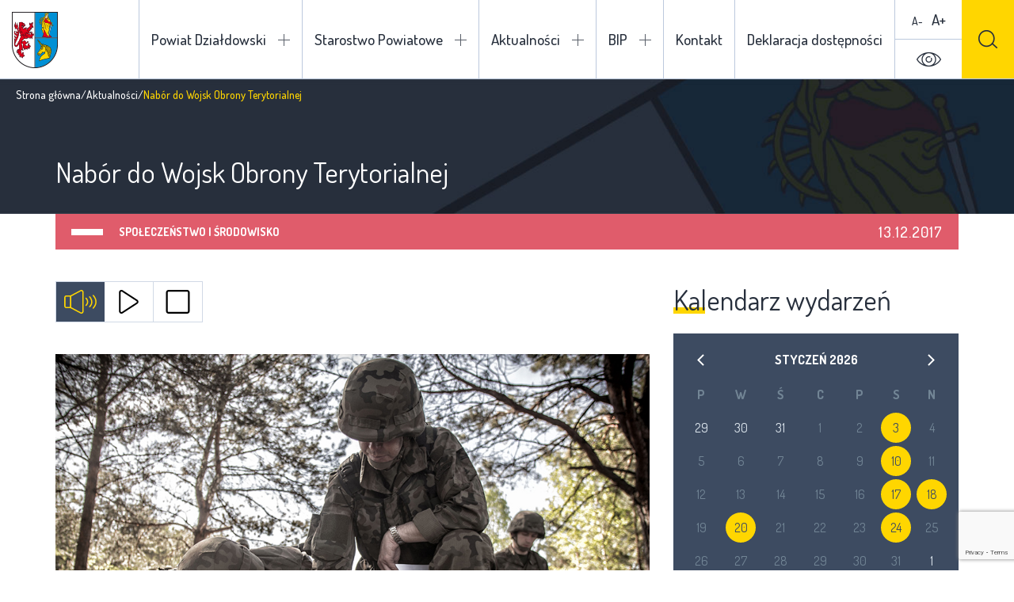

--- FILE ---
content_type: text/html; charset=UTF-8
request_url: https://powiatdzialdowski.pl/nabor-wojsk-obrony-terytorialnej/
body_size: 33718
content:
<!DOCTYPE html><html lang="pl-PL" class="mod-no-js" data-theme="light"><head><meta charset="UTF-8" /><link rel="preconnect" href="https://fonts.gstatic.com/" crossorigin /><meta name="viewport" content="width=device-width, initial-scale=1.0, minimum-scale=1.0, maximum-scale=1.0, user-scalable=no" /><!--[if IE]><meta http-equiv="X-UA-Compatible" content="IE=edge" />
<![endif]--><meta name='robots' content='index, follow, max-image-preview:large, max-snippet:-1, max-video-preview:-1' /><title>Nabór do Wojsk Obrony Terytorialnej - Powiat Działdowski</title><link rel="canonical" href="https://powiatdzialdowski.pl/nabor-wojsk-obrony-terytorialnej/" /><meta property="og:locale" content="pl_PL" /><meta property="og:type" content="article" /><meta property="og:title" content="Nabór do Wojsk Obrony Terytorialnej - Powiat Działdowski" /><meta property="og:url" content="https://powiatdzialdowski.pl/nabor-wojsk-obrony-terytorialnej/" /><meta property="og:site_name" content="Powiat Działdowski" /><meta property="article:published_time" content="2017-12-13T12:43:53+00:00" /><meta property="article:modified_time" content="2017-12-13T12:46:24+00:00" /><meta property="og:image" content="https://powiatdzialdowski.pl/wp-content/uploads/2017/12/3-3.jpg" /><meta property="og:image:width" content="999" /><meta property="og:image:height" content="666" /><meta property="og:image:type" content="image/jpeg" /><meta name="author" content="Benedykt Perzyński" /><meta name="twitter:card" content="summary_large_image" /> <script type="application/ld+json" class="yoast-schema-graph">{"@context":"https://schema.org","@graph":[{"@type":"Article","@id":"https://powiatdzialdowski.pl/nabor-wojsk-obrony-terytorialnej/#article","isPartOf":{"@id":"https://powiatdzialdowski.pl/nabor-wojsk-obrony-terytorialnej/"},"author":{"name":"Benedykt Perzyński","@id":"https://powiatdzialdowski.pl/#/schema/person/16ac34ff32c1f2583f769e90d055e511"},"headline":"Nabór do Wojsk Obrony Terytorialnej","datePublished":"2017-12-13T12:43:53+00:00","dateModified":"2017-12-13T12:46:24+00:00","mainEntityOfPage":{"@id":"https://powiatdzialdowski.pl/nabor-wojsk-obrony-terytorialnej/"},"wordCount":6,"publisher":{"@id":"https://powiatdzialdowski.pl/#organization"},"image":{"@id":"https://powiatdzialdowski.pl/nabor-wojsk-obrony-terytorialnej/#primaryimage"},"thumbnailUrl":"https://powiatdzialdowski.pl/wp-content/uploads/2017/12/3-3.jpg","articleSection":["Społeczeństwo i środowisko"],"inLanguage":"pl-PL"},{"@type":"WebPage","@id":"https://powiatdzialdowski.pl/nabor-wojsk-obrony-terytorialnej/","url":"https://powiatdzialdowski.pl/nabor-wojsk-obrony-terytorialnej/","name":"Nabór do Wojsk Obrony Terytorialnej - Powiat Działdowski","isPartOf":{"@id":"https://powiatdzialdowski.pl/#website"},"primaryImageOfPage":{"@id":"https://powiatdzialdowski.pl/nabor-wojsk-obrony-terytorialnej/#primaryimage"},"image":{"@id":"https://powiatdzialdowski.pl/nabor-wojsk-obrony-terytorialnej/#primaryimage"},"thumbnailUrl":"https://powiatdzialdowski.pl/wp-content/uploads/2017/12/3-3.jpg","datePublished":"2017-12-13T12:43:53+00:00","dateModified":"2017-12-13T12:46:24+00:00","breadcrumb":{"@id":"https://powiatdzialdowski.pl/nabor-wojsk-obrony-terytorialnej/#breadcrumb"},"inLanguage":"pl-PL","potentialAction":[{"@type":"ReadAction","target":["https://powiatdzialdowski.pl/nabor-wojsk-obrony-terytorialnej/"]}]},{"@type":"ImageObject","inLanguage":"pl-PL","@id":"https://powiatdzialdowski.pl/nabor-wojsk-obrony-terytorialnej/#primaryimage","url":"https://powiatdzialdowski.pl/wp-content/uploads/2017/12/3-3.jpg","contentUrl":"https://powiatdzialdowski.pl/wp-content/uploads/2017/12/3-3.jpg","width":999,"height":666},{"@type":"BreadcrumbList","@id":"https://powiatdzialdowski.pl/nabor-wojsk-obrony-terytorialnej/#breadcrumb","itemListElement":[{"@type":"ListItem","position":1,"name":"Strona główna","item":"https://powiatdzialdowski.pl/"},{"@type":"ListItem","position":2,"name":"Aktualności","item":"https://powiatdzialdowski.pl/aktualnosci/"},{"@type":"ListItem","position":3,"name":"Nabór do Wojsk Obrony Terytorialnej"}]},{"@type":"WebSite","@id":"https://powiatdzialdowski.pl/#website","url":"https://powiatdzialdowski.pl/","name":"Powiat Działdowski","description":"","publisher":{"@id":"https://powiatdzialdowski.pl/#organization"},"potentialAction":[{"@type":"SearchAction","target":{"@type":"EntryPoint","urlTemplate":"https://powiatdzialdowski.pl/?s={search_term_string}"},"query-input":"required name=search_term_string"}],"inLanguage":"pl-PL"},{"@type":"Organization","@id":"https://powiatdzialdowski.pl/#organization","name":"Powiat Działdowski","url":"https://powiatdzialdowski.pl/","logo":{"@type":"ImageObject","inLanguage":"pl-PL","@id":"https://powiatdzialdowski.pl/#/schema/logo/image/","url":"https://powiatdzialdowski.pl/wp-content/uploads/2017/12/powiat.png","contentUrl":"https://powiatdzialdowski.pl/wp-content/uploads/2017/12/powiat.png","width":58,"height":71,"caption":"Powiat Działdowski"},"image":{"@id":"https://powiatdzialdowski.pl/#/schema/logo/image/"}},{"@type":"Person","@id":"https://powiatdzialdowski.pl/#/schema/person/16ac34ff32c1f2583f769e90d055e511","name":"Benedykt Perzyński","url":"https://powiatdzialdowski.pl/author/benedykt/"}]}</script> <link rel='dns-prefetch' href='//fonts.googleapis.com' /><link rel="alternate" type="application/rss+xml" title="Powiat Działdowski &raquo; Kanał z wpisami" href="https://powiatdzialdowski.pl/feed/" /><link rel="alternate" type="application/rss+xml" title="Powiat Działdowski &raquo; Kanał z komentarzami" href="https://powiatdzialdowski.pl/comments/feed/" /> <script>WebFontConfig={google:{families:["Dosis:300,400,500,600,700,800:latin-ext","Ubuntu:300,300i,400,400i,500,500i,700,700i:latin-ext"]}};if ( typeof WebFont === "object" && typeof WebFont.load === "function" ) { WebFont.load( WebFontConfig ); }</script><script data-optimized="1" src="https://powiatdzialdowski.pl/wp-content/plugins/litespeed-cache/assets/js/webfontloader.min.js"></script> <link data-optimized="1" rel='stylesheet' id='wp-block-library-css' href='https://powiatdzialdowski.pl/wp-content/litespeed/css/99a774b7771f30e8e739e48bf30a8ed1.css?ver=a8ed1' type='text/css' media='all' /><link data-optimized="1" rel='stylesheet' id='classic-theme-styles-css' href='https://powiatdzialdowski.pl/wp-content/litespeed/css/4983af6c1af585e53c3e23d7fd8f8bb4.css?ver=f8bb4' type='text/css' media='all' /><style id='global-styles-inline-css' type='text/css'>body{--wp--preset--color--black: #000000;--wp--preset--color--cyan-bluish-gray: #abb8c3;--wp--preset--color--white: #ffffff;--wp--preset--color--pale-pink: #f78da7;--wp--preset--color--vivid-red: #cf2e2e;--wp--preset--color--luminous-vivid-orange: #ff6900;--wp--preset--color--luminous-vivid-amber: #fcb900;--wp--preset--color--light-green-cyan: #7bdcb5;--wp--preset--color--vivid-green-cyan: #00d084;--wp--preset--color--pale-cyan-blue: #8ed1fc;--wp--preset--color--vivid-cyan-blue: #0693e3;--wp--preset--color--vivid-purple: #9b51e0;--wp--preset--gradient--vivid-cyan-blue-to-vivid-purple: linear-gradient(135deg,rgba(6,147,227,1) 0%,rgb(155,81,224) 100%);--wp--preset--gradient--light-green-cyan-to-vivid-green-cyan: linear-gradient(135deg,rgb(122,220,180) 0%,rgb(0,208,130) 100%);--wp--preset--gradient--luminous-vivid-amber-to-luminous-vivid-orange: linear-gradient(135deg,rgba(252,185,0,1) 0%,rgba(255,105,0,1) 100%);--wp--preset--gradient--luminous-vivid-orange-to-vivid-red: linear-gradient(135deg,rgba(255,105,0,1) 0%,rgb(207,46,46) 100%);--wp--preset--gradient--very-light-gray-to-cyan-bluish-gray: linear-gradient(135deg,rgb(238,238,238) 0%,rgb(169,184,195) 100%);--wp--preset--gradient--cool-to-warm-spectrum: linear-gradient(135deg,rgb(74,234,220) 0%,rgb(151,120,209) 20%,rgb(207,42,186) 40%,rgb(238,44,130) 60%,rgb(251,105,98) 80%,rgb(254,248,76) 100%);--wp--preset--gradient--blush-light-purple: linear-gradient(135deg,rgb(255,206,236) 0%,rgb(152,150,240) 100%);--wp--preset--gradient--blush-bordeaux: linear-gradient(135deg,rgb(254,205,165) 0%,rgb(254,45,45) 50%,rgb(107,0,62) 100%);--wp--preset--gradient--luminous-dusk: linear-gradient(135deg,rgb(255,203,112) 0%,rgb(199,81,192) 50%,rgb(65,88,208) 100%);--wp--preset--gradient--pale-ocean: linear-gradient(135deg,rgb(255,245,203) 0%,rgb(182,227,212) 50%,rgb(51,167,181) 100%);--wp--preset--gradient--electric-grass: linear-gradient(135deg,rgb(202,248,128) 0%,rgb(113,206,126) 100%);--wp--preset--gradient--midnight: linear-gradient(135deg,rgb(2,3,129) 0%,rgb(40,116,252) 100%);--wp--preset--duotone--dark-grayscale: url('#wp-duotone-dark-grayscale');--wp--preset--duotone--grayscale: url('#wp-duotone-grayscale');--wp--preset--duotone--purple-yellow: url('#wp-duotone-purple-yellow');--wp--preset--duotone--blue-red: url('#wp-duotone-blue-red');--wp--preset--duotone--midnight: url('#wp-duotone-midnight');--wp--preset--duotone--magenta-yellow: url('#wp-duotone-magenta-yellow');--wp--preset--duotone--purple-green: url('#wp-duotone-purple-green');--wp--preset--duotone--blue-orange: url('#wp-duotone-blue-orange');--wp--preset--font-size--small: 13px;--wp--preset--font-size--medium: 20px;--wp--preset--font-size--large: 36px;--wp--preset--font-size--x-large: 42px;--wp--preset--spacing--20: 0.44rem;--wp--preset--spacing--30: 0.67rem;--wp--preset--spacing--40: 1rem;--wp--preset--spacing--50: 1.5rem;--wp--preset--spacing--60: 2.25rem;--wp--preset--spacing--70: 3.38rem;--wp--preset--spacing--80: 5.06rem;}:where(.is-layout-flex){gap: 0.5em;}body .is-layout-flow > .alignleft{float: left;margin-inline-start: 0;margin-inline-end: 2em;}body .is-layout-flow > .alignright{float: right;margin-inline-start: 2em;margin-inline-end: 0;}body .is-layout-flow > .aligncenter{margin-left: auto !important;margin-right: auto !important;}body .is-layout-constrained > .alignleft{float: left;margin-inline-start: 0;margin-inline-end: 2em;}body .is-layout-constrained > .alignright{float: right;margin-inline-start: 2em;margin-inline-end: 0;}body .is-layout-constrained > .aligncenter{margin-left: auto !important;margin-right: auto !important;}body .is-layout-constrained > :where(:not(.alignleft):not(.alignright):not(.alignfull)){max-width: var(--wp--style--global--content-size);margin-left: auto !important;margin-right: auto !important;}body .is-layout-constrained > .alignwide{max-width: var(--wp--style--global--wide-size);}body .is-layout-flex{display: flex;}body .is-layout-flex{flex-wrap: wrap;align-items: center;}body .is-layout-flex > *{margin: 0;}:where(.wp-block-columns.is-layout-flex){gap: 2em;}.has-black-color{color: var(--wp--preset--color--black) !important;}.has-cyan-bluish-gray-color{color: var(--wp--preset--color--cyan-bluish-gray) !important;}.has-white-color{color: var(--wp--preset--color--white) !important;}.has-pale-pink-color{color: var(--wp--preset--color--pale-pink) !important;}.has-vivid-red-color{color: var(--wp--preset--color--vivid-red) !important;}.has-luminous-vivid-orange-color{color: var(--wp--preset--color--luminous-vivid-orange) !important;}.has-luminous-vivid-amber-color{color: var(--wp--preset--color--luminous-vivid-amber) !important;}.has-light-green-cyan-color{color: var(--wp--preset--color--light-green-cyan) !important;}.has-vivid-green-cyan-color{color: var(--wp--preset--color--vivid-green-cyan) !important;}.has-pale-cyan-blue-color{color: var(--wp--preset--color--pale-cyan-blue) !important;}.has-vivid-cyan-blue-color{color: var(--wp--preset--color--vivid-cyan-blue) !important;}.has-vivid-purple-color{color: var(--wp--preset--color--vivid-purple) !important;}.has-black-background-color{background-color: var(--wp--preset--color--black) !important;}.has-cyan-bluish-gray-background-color{background-color: var(--wp--preset--color--cyan-bluish-gray) !important;}.has-white-background-color{background-color: var(--wp--preset--color--white) !important;}.has-pale-pink-background-color{background-color: var(--wp--preset--color--pale-pink) !important;}.has-vivid-red-background-color{background-color: var(--wp--preset--color--vivid-red) !important;}.has-luminous-vivid-orange-background-color{background-color: var(--wp--preset--color--luminous-vivid-orange) !important;}.has-luminous-vivid-amber-background-color{background-color: var(--wp--preset--color--luminous-vivid-amber) !important;}.has-light-green-cyan-background-color{background-color: var(--wp--preset--color--light-green-cyan) !important;}.has-vivid-green-cyan-background-color{background-color: var(--wp--preset--color--vivid-green-cyan) !important;}.has-pale-cyan-blue-background-color{background-color: var(--wp--preset--color--pale-cyan-blue) !important;}.has-vivid-cyan-blue-background-color{background-color: var(--wp--preset--color--vivid-cyan-blue) !important;}.has-vivid-purple-background-color{background-color: var(--wp--preset--color--vivid-purple) !important;}.has-black-border-color{border-color: var(--wp--preset--color--black) !important;}.has-cyan-bluish-gray-border-color{border-color: var(--wp--preset--color--cyan-bluish-gray) !important;}.has-white-border-color{border-color: var(--wp--preset--color--white) !important;}.has-pale-pink-border-color{border-color: var(--wp--preset--color--pale-pink) !important;}.has-vivid-red-border-color{border-color: var(--wp--preset--color--vivid-red) !important;}.has-luminous-vivid-orange-border-color{border-color: var(--wp--preset--color--luminous-vivid-orange) !important;}.has-luminous-vivid-amber-border-color{border-color: var(--wp--preset--color--luminous-vivid-amber) !important;}.has-light-green-cyan-border-color{border-color: var(--wp--preset--color--light-green-cyan) !important;}.has-vivid-green-cyan-border-color{border-color: var(--wp--preset--color--vivid-green-cyan) !important;}.has-pale-cyan-blue-border-color{border-color: var(--wp--preset--color--pale-cyan-blue) !important;}.has-vivid-cyan-blue-border-color{border-color: var(--wp--preset--color--vivid-cyan-blue) !important;}.has-vivid-purple-border-color{border-color: var(--wp--preset--color--vivid-purple) !important;}.has-vivid-cyan-blue-to-vivid-purple-gradient-background{background: var(--wp--preset--gradient--vivid-cyan-blue-to-vivid-purple) !important;}.has-light-green-cyan-to-vivid-green-cyan-gradient-background{background: var(--wp--preset--gradient--light-green-cyan-to-vivid-green-cyan) !important;}.has-luminous-vivid-amber-to-luminous-vivid-orange-gradient-background{background: var(--wp--preset--gradient--luminous-vivid-amber-to-luminous-vivid-orange) !important;}.has-luminous-vivid-orange-to-vivid-red-gradient-background{background: var(--wp--preset--gradient--luminous-vivid-orange-to-vivid-red) !important;}.has-very-light-gray-to-cyan-bluish-gray-gradient-background{background: var(--wp--preset--gradient--very-light-gray-to-cyan-bluish-gray) !important;}.has-cool-to-warm-spectrum-gradient-background{background: var(--wp--preset--gradient--cool-to-warm-spectrum) !important;}.has-blush-light-purple-gradient-background{background: var(--wp--preset--gradient--blush-light-purple) !important;}.has-blush-bordeaux-gradient-background{background: var(--wp--preset--gradient--blush-bordeaux) !important;}.has-luminous-dusk-gradient-background{background: var(--wp--preset--gradient--luminous-dusk) !important;}.has-pale-ocean-gradient-background{background: var(--wp--preset--gradient--pale-ocean) !important;}.has-electric-grass-gradient-background{background: var(--wp--preset--gradient--electric-grass) !important;}.has-midnight-gradient-background{background: var(--wp--preset--gradient--midnight) !important;}.has-small-font-size{font-size: var(--wp--preset--font-size--small) !important;}.has-medium-font-size{font-size: var(--wp--preset--font-size--medium) !important;}.has-large-font-size{font-size: var(--wp--preset--font-size--large) !important;}.has-x-large-font-size{font-size: var(--wp--preset--font-size--x-large) !important;}
.wp-block-navigation a:where(:not(.wp-element-button)){color: inherit;}
:where(.wp-block-columns.is-layout-flex){gap: 2em;}
.wp-block-pullquote{font-size: 1.5em;line-height: 1.6;}</style><link data-optimized="1" rel='stylesheet' id='fancybox-css' href='https://powiatdzialdowski.pl/wp-content/litespeed/css/0c8aa9ea68f63c17eb6fb0a3ae803398.css?ver=03398' type='text/css' media='all' /><link data-optimized="1" rel='stylesheet' id='bootstrap-css' href='https://powiatdzialdowski.pl/wp-content/litespeed/css/1c90b862cf2a0195987ca20e4b0f6ca7.css?ver=f6ca7' type='text/css' media='all' /><link data-optimized="1" rel='stylesheet' id='style-css' href='https://powiatdzialdowski.pl/wp-content/litespeed/css/d121cdac0617ab7e50a06ba045ef9796.css?ver=f9796' type='text/css' media='all' /> <script data-optimized="1" type='text/javascript' src='https://powiatdzialdowski.pl/wp-content/litespeed/js/300d6bca6e5ab6c256463fb1f26a41ca.js?ver=a41ca' id='jquery-core-js'></script> <script data-optimized="1" type='text/javascript' src='https://powiatdzialdowski.pl/wp-content/litespeed/js/a6ccf401a2a928ce1886d3ea3d2a0d6e.js?ver=a0d6e' id='jquery-migrate-js'></script> <link rel="https://api.w.org/" href="https://powiatdzialdowski.pl/wp-json/" /><link rel="alternate" type="application/json" href="https://powiatdzialdowski.pl/wp-json/wp/v2/posts/1601" /><link rel="EditURI" type="application/rsd+xml" title="RSD" href="https://powiatdzialdowski.pl/xmlrpc.php?rsd" /><link rel="wlwmanifest" type="application/wlwmanifest+xml" href="https://powiatdzialdowski.pl/wp-includes/wlwmanifest.xml" /><meta name="generator" content="WordPress 6.1.9" /><link rel='shortlink' href='https://powiatdzialdowski.pl/?p=1601' /><style>.main-nav li.focus-visible > ul.sub-menu {
                opacity: 1;
                filter: alpha(opacity=100);
                visibility: visible;
                z-index: -1;
            }</style></head><body class="post-template-default single single-post postid-1601 single-format-standard loading"><header><h1>
<a href="https://powiatdzialdowski.pl" rel="nofollow" title="Powiat Działdowski">
<img src="https://powiatdzialdowski.pl/wp-content/themes/powiat-dzialdowski/images/powiat.png" alt="Powiat Działdowski" />
<span class="hidden visible-xl-inline-block">Powiat Działdowski</span>
</a></h1><ul class="main-nav clearfix"><li id="menu-item-74" class="two-columns menu-item menu-item-type-custom menu-item-object-custom menu-item-has-children menu-item-74"><a href="#">Powiat Działdowski</a><ul class="sub-menu"><li id="menu-item-291" class="highlight menu-item menu-item-type-post_type_archive menu-item-object-investment menu-item-291"><a href="https://powiatdzialdowski.pl/inwestycje/">Inwestycje</a></li><li id="menu-item-461" class="menu-item menu-item-type-post_type_archive menu-item-object-unit menu-item-461"><a href="https://powiatdzialdowski.pl/jednostki-organizacyjne/">Jednostki organizacyjne</a></li><li id="menu-item-9458" class="highlight menu-item menu-item-type-custom menu-item-object-custom menu-item-9458"><a href="http://epdz.powiatdzialdowski.pl/">Encyklopedia</a></li><li id="menu-item-75" class="menu-item menu-item-type-custom menu-item-object-custom menu-item-has-children menu-item-75"><a href="#">O powiecie</a><ul class="sub-menu"><li id="menu-item-79" class="menu-item menu-item-type-post_type menu-item-object-page menu-item-79"><a href="https://powiatdzialdowski.pl/powiat-dzialdowski/o-powiecie/informacje-ogolne/">Informacje ogólne</a></li><li id="menu-item-765" class="menu-item menu-item-type-post_type menu-item-object-page menu-item-765"><a href="https://powiatdzialdowski.pl/powiat-dzialdowski/o-powiecie/historia/">Historia</a></li><li id="menu-item-772" class="menu-item menu-item-type-post_type menu-item-object-page menu-item-772"><a href="https://powiatdzialdowski.pl/powiat-dzialdowski/o-powiecie/oswiata-kultura-i-sport/">Oświata kultura i sport</a></li><li id="menu-item-776" class="menu-item menu-item-type-post_type menu-item-object-page menu-item-776"><a href="https://powiatdzialdowski.pl/powiat-dzialdowski/o-powiecie/rolnictwo/">Rolnictwo</a></li><li id="menu-item-888" class="menu-item menu-item-type-post_type_archive menu-item-object-cooperation menu-item-888"><a href="https://powiatdzialdowski.pl/wspolpraca-zagraniczna/">Współpraca zagraniczna</a></li></ul></li><li id="menu-item-80" class="menu-item menu-item-type-custom menu-item-object-custom menu-item-has-children menu-item-80"><a href="#">Władze</a><ul class="sub-menu"><li id="menu-item-82" class="menu-item menu-item-type-post_type menu-item-object-page menu-item-82"><a href="https://powiatdzialdowski.pl/powiat-dzialdowski/wladze/zarzad-powiatu/">Zarząd Powiatu</a></li><li id="menu-item-81" class="menu-item menu-item-type-post_type menu-item-object-page menu-item-81"><a href="https://powiatdzialdowski.pl/powiat-dzialdowski/wladze/rada-powiatu/">Rada Powiatu Działdowskiego</a></li></ul></li></ul></li><li id="menu-item-92" class="menu-item menu-item-type-custom menu-item-object-custom menu-item-has-children menu-item-92"><a href="#">Starostwo Powiatowe</a><ul class="sub-menu"><li id="menu-item-94" class="menu-item menu-item-type-post_type menu-item-object-page menu-item-94"><a href="https://powiatdzialdowski.pl/starostwo-powiatowe/kierownictwo/">Kierownictwo</a></li><li id="menu-item-1036" class="menu-item menu-item-type-post_type_archive menu-item-object-department menu-item-1036"><a href="https://powiatdzialdowski.pl/wydzialy/">Wydziały</a></li></ul></li><li id="menu-item-95" class="menu-item menu-item-type-custom menu-item-object-custom menu-item-has-children menu-item-95"><a href="#">Aktualności</a><ul class="sub-menu"><li id="menu-item-99" class="menu-item menu-item-type-taxonomy menu-item-object-category menu-item-has-children menu-item-99"><a href="https://powiatdzialdowski.pl/kategoria/wydarzenia/">Wydarzenia</a><ul class="sub-menu"><li id="menu-item-101" class="menu-item menu-item-type-taxonomy menu-item-object-category menu-item-101"><a href="https://powiatdzialdowski.pl/kategoria/wydarzenia/zapowiedzi/">Zapowiedzi</a></li></ul></li><li id="menu-item-96" class="menu-item menu-item-type-taxonomy menu-item-object-category menu-item-96"><a href="https://powiatdzialdowski.pl/kategoria/kultura-edukacja-sport/">Kultura, edukacja, sport</a></li><li id="menu-item-98" class="menu-item menu-item-type-taxonomy menu-item-object-category menu-item-has-children menu-item-98"><a href="https://powiatdzialdowski.pl/kategoria/turystyka/">Turystyka</a><ul class="sub-menu"><li id="menu-item-107" class="menu-item menu-item-type-taxonomy menu-item-object-category menu-item-107"><a href="https://powiatdzialdowski.pl/kategoria/turystyka/szlaki-turystyczne/">Szlaki turystyczne</a></li></ul></li><li id="menu-item-100" class="menu-item menu-item-type-taxonomy menu-item-object-category menu-item-100"><a href="https://powiatdzialdowski.pl/kategoria/zdrowie/">Zdrowie</a></li><li id="menu-item-97" class="menu-item menu-item-type-taxonomy menu-item-object-category current-post-ancestor current-menu-parent current-post-parent menu-item-97"><a href="https://powiatdzialdowski.pl/kategoria/polityka/">Społeczeństwo i środowisko</a></li><li id="menu-item-1386" class="menu-item menu-item-type-taxonomy menu-item-object-category menu-item-1386"><a href="https://powiatdzialdowski.pl/kategoria/przyroda-i-ekologia/">Przyroda i ekologia</a></li></ul></li><li id="menu-item-1668" class="menu-item menu-item-type-custom menu-item-object-custom menu-item-has-children menu-item-1668"><a href="#">BIP</a><ul class="sub-menu"><li id="menu-item-1753" class="menu-item menu-item-type-custom menu-item-object-custom menu-item-1753"><a target="_blank" rel="noopener" href="http://dzialdowo.starostwo.gov.pl">Starostwo Powiatowe w Działdowie</a></li><li id="menu-item-1669" class="menu-item menu-item-type-custom menu-item-object-custom menu-item-1669"><a target="_blank" rel="noopener" href="http://bip.dzialdowo.eu/">Urząd Miasta w Działdowie</a></li><li id="menu-item-1670" class="menu-item menu-item-type-custom menu-item-object-custom menu-item-1670"><a target="_blank" rel="noopener" href="http://www.dzialdowo.ug.gov.pl/">Urząd Gminy w Działdowie</a></li><li id="menu-item-1671" class="menu-item menu-item-type-custom menu-item-object-custom menu-item-1671"><a target="_blank" rel="noopener" href="http://www.ilowo-osada.biuletyn.net/">Urząd Gminy w Iłowie-Osadzie</a></li><li id="menu-item-1672" class="menu-item menu-item-type-custom menu-item-object-custom menu-item-1672"><a target="_blank" rel="noopener" href="http://bip.umig.lidzbark.pl/">Urząd Miasta i Gminy w Lidzbarku</a></li><li id="menu-item-1673" class="menu-item menu-item-type-custom menu-item-object-custom menu-item-1673"><a target="_blank" rel="noopener" href="http://www.bip.plosnica.pl/">Urząd Gminy w Płośnicy</a></li><li id="menu-item-1674" class="menu-item menu-item-type-custom menu-item-object-custom menu-item-1674"><a target="_blank" rel="noopener" href="http://bip.gminarybno.pl/">Urząd Gminy w Rybnie</a></li></ul></li><li id="menu-item-109" class="menu-item menu-item-type-post_type menu-item-object-page menu-item-109"><a href="https://powiatdzialdowski.pl/kontakt/">Kontakt</a></li><li id="menu-item-28504" class="menu-item menu-item-type-post_type menu-item-object-page menu-item-28504"><a href="https://powiatdzialdowski.pl/deklaracja-dostepnosci/">Deklaracja dostępności</a></li></ul><ul class="mobile-nav clearfix"><li class="two-columns menu-item menu-item-type-custom menu-item-object-custom menu-item-has-children menu-item-74"><a href="#">Powiat Działdowski</a><ul class="sub-menu"><li class="highlight menu-item menu-item-type-post_type_archive menu-item-object-investment menu-item-291"><a href="https://powiatdzialdowski.pl/inwestycje/">Inwestycje</a></li><li class="menu-item menu-item-type-post_type_archive menu-item-object-unit menu-item-461"><a href="https://powiatdzialdowski.pl/jednostki-organizacyjne/">Jednostki organizacyjne</a></li><li class="highlight menu-item menu-item-type-custom menu-item-object-custom menu-item-9458"><a href="http://epdz.powiatdzialdowski.pl/">Encyklopedia</a></li><li class="menu-item menu-item-type-custom menu-item-object-custom menu-item-has-children menu-item-75"><a href="#">O powiecie</a><ul class="sub-menu"><li class="menu-item menu-item-type-post_type menu-item-object-page menu-item-79"><a href="https://powiatdzialdowski.pl/powiat-dzialdowski/o-powiecie/informacje-ogolne/">Informacje ogólne</a></li><li class="menu-item menu-item-type-post_type menu-item-object-page menu-item-765"><a href="https://powiatdzialdowski.pl/powiat-dzialdowski/o-powiecie/historia/">Historia</a></li><li class="menu-item menu-item-type-post_type menu-item-object-page menu-item-772"><a href="https://powiatdzialdowski.pl/powiat-dzialdowski/o-powiecie/oswiata-kultura-i-sport/">Oświata kultura i sport</a></li><li class="menu-item menu-item-type-post_type menu-item-object-page menu-item-776"><a href="https://powiatdzialdowski.pl/powiat-dzialdowski/o-powiecie/rolnictwo/">Rolnictwo</a></li><li class="menu-item menu-item-type-post_type_archive menu-item-object-cooperation menu-item-888"><a href="https://powiatdzialdowski.pl/wspolpraca-zagraniczna/">Współpraca zagraniczna</a></li></ul></li><li class="menu-item menu-item-type-custom menu-item-object-custom menu-item-has-children menu-item-80"><a href="#">Władze</a><ul class="sub-menu"><li class="menu-item menu-item-type-post_type menu-item-object-page menu-item-82"><a href="https://powiatdzialdowski.pl/powiat-dzialdowski/wladze/zarzad-powiatu/">Zarząd Powiatu</a></li><li class="menu-item menu-item-type-post_type menu-item-object-page menu-item-81"><a href="https://powiatdzialdowski.pl/powiat-dzialdowski/wladze/rada-powiatu/">Rada Powiatu Działdowskiego</a></li></ul></li></ul></li><li class="menu-item menu-item-type-custom menu-item-object-custom menu-item-has-children menu-item-92"><a href="#">Starostwo Powiatowe</a><ul class="sub-menu"><li class="menu-item menu-item-type-post_type menu-item-object-page menu-item-94"><a href="https://powiatdzialdowski.pl/starostwo-powiatowe/kierownictwo/">Kierownictwo</a></li><li class="menu-item menu-item-type-post_type_archive menu-item-object-department menu-item-1036"><a href="https://powiatdzialdowski.pl/wydzialy/">Wydziały</a></li></ul></li><li class="menu-item menu-item-type-custom menu-item-object-custom menu-item-has-children menu-item-95"><a href="#">Aktualności</a><ul class="sub-menu"><li class="menu-item menu-item-type-taxonomy menu-item-object-category menu-item-has-children menu-item-99"><a href="https://powiatdzialdowski.pl/kategoria/wydarzenia/">Wydarzenia</a><ul class="sub-menu"><li class="menu-item menu-item-type-taxonomy menu-item-object-category menu-item-101"><a href="https://powiatdzialdowski.pl/kategoria/wydarzenia/zapowiedzi/">Zapowiedzi</a></li></ul></li><li class="menu-item menu-item-type-taxonomy menu-item-object-category menu-item-96"><a href="https://powiatdzialdowski.pl/kategoria/kultura-edukacja-sport/">Kultura, edukacja, sport</a></li><li class="menu-item menu-item-type-taxonomy menu-item-object-category menu-item-has-children menu-item-98"><a href="https://powiatdzialdowski.pl/kategoria/turystyka/">Turystyka</a><ul class="sub-menu"><li class="menu-item menu-item-type-taxonomy menu-item-object-category menu-item-107"><a href="https://powiatdzialdowski.pl/kategoria/turystyka/szlaki-turystyczne/">Szlaki turystyczne</a></li></ul></li><li class="menu-item menu-item-type-taxonomy menu-item-object-category menu-item-100"><a href="https://powiatdzialdowski.pl/kategoria/zdrowie/">Zdrowie</a></li><li class="menu-item menu-item-type-taxonomy menu-item-object-category current-post-ancestor current-menu-parent current-post-parent menu-item-97"><a href="https://powiatdzialdowski.pl/kategoria/polityka/">Społeczeństwo i środowisko</a></li><li class="menu-item menu-item-type-taxonomy menu-item-object-category menu-item-1386"><a href="https://powiatdzialdowski.pl/kategoria/przyroda-i-ekologia/">Przyroda i ekologia</a></li></ul></li><li class="menu-item menu-item-type-custom menu-item-object-custom menu-item-has-children menu-item-1668"><a href="#">BIP</a><ul class="sub-menu"><li class="menu-item menu-item-type-custom menu-item-object-custom menu-item-1753"><a target="_blank" rel="noopener" href="http://dzialdowo.starostwo.gov.pl">Starostwo Powiatowe w Działdowie</a></li><li class="menu-item menu-item-type-custom menu-item-object-custom menu-item-1669"><a target="_blank" rel="noopener" href="http://bip.dzialdowo.eu/">Urząd Miasta w Działdowie</a></li><li class="menu-item menu-item-type-custom menu-item-object-custom menu-item-1670"><a target="_blank" rel="noopener" href="http://www.dzialdowo.ug.gov.pl/">Urząd Gminy w Działdowie</a></li><li class="menu-item menu-item-type-custom menu-item-object-custom menu-item-1671"><a target="_blank" rel="noopener" href="http://www.ilowo-osada.biuletyn.net/">Urząd Gminy w Iłowie-Osadzie</a></li><li class="menu-item menu-item-type-custom menu-item-object-custom menu-item-1672"><a target="_blank" rel="noopener" href="http://bip.umig.lidzbark.pl/">Urząd Miasta i Gminy w Lidzbarku</a></li><li class="menu-item menu-item-type-custom menu-item-object-custom menu-item-1673"><a target="_blank" rel="noopener" href="http://www.bip.plosnica.pl/">Urząd Gminy w Płośnicy</a></li><li class="menu-item menu-item-type-custom menu-item-object-custom menu-item-1674"><a target="_blank" rel="noopener" href="http://bip.gminarybno.pl/">Urząd Gminy w Rybnie</a></li></ul></li><li class="menu-item menu-item-type-post_type menu-item-object-page menu-item-109"><a href="https://powiatdzialdowski.pl/kontakt/">Kontakt</a></li><li class="menu-item menu-item-type-post_type menu-item-object-page menu-item-28504"><a href="https://powiatdzialdowski.pl/deklaracja-dostepnosci/">Deklaracja dostępności</a></li></ul>
<button type="button" class="mobile-button"><i></i></button><div class="accessibility"><p>
<a href="#" class="fm" title="Mniejszy tekst">A-</a>
<a href="#" class="fp" title="Większy tekst">A+</a></p>
<button id="contrast-button" type="button">Ułatwienia dostępu</button></div>
<button class="search-button" type="button">Szukaj</button></header><div class="page-header"><ul class="breadcrumb"><li><a href="https://powiatdzialdowski.pl" title="Strona główna">Strona główna</a></li><li class="sep">/</li><li><a href="https://powiatdzialdowski.pl/aktualnosci/" title="Aktualności">Aktualności</a></li><li class="sep">/</li><li class="current">Nabór do Wojsk Obrony Terytorialnej</li></ul><div class="page-title"><div class="container"><h2>Nabór do Wojsk Obrony Terytorialnej</h2></div></div></div><div class="container"><div class="post-bar" style="background-color: #e05c6b;">
<a href="https://powiatdzialdowski.pl/kategoria/polityka/" title="Społeczeństwo i środowisko" class="cat">Społeczeństwo i środowisko</a>
<span>13.12.2017</span></div></div><div class="container content"><div class="row"><div class="col-xs-12 col-sm-7 col-md-8"><div id="speak-wrapper"><button id="player-speak-play-pause" data-title="Wyłącz" data-play="false"><div id="speak-icon"><svg x="0" y="0"viewBox="0 0 393.74 289.49"><path d="M222.33 3.83c-8.08-4.85-17.88-5.11-26.2-.68L75.51 67.33H24.13C10.83 67.33 0 78.15 0 91.46v106.57c0 13.31 10.83 24.13 24.13 24.13h51.38l120.61 64.18c3.95 2.1 8.24 3.15 12.51 3.15 4.73 0 9.45-1.28 13.69-3.83 8.08-4.86 12.91-13.38 12.91-22.81V26.64c.01-9.43-4.82-17.95-12.9-22.81zM15 198.03V91.46c0-5.04 4.1-9.13 9.13-9.13h45.75v124.84H24.13c-5.03 0-9.13-4.1-9.13-9.14zm205.24 64.82c0 4.17-2.05 7.8-5.63 9.95-3.58 2.15-7.75 2.26-11.43.3l-118.3-62.94V79.33l118.29-62.94c3.69-1.96 7.85-1.85 11.43.3s5.63 5.78 5.63 9.95v236.21zM270.62 96.21c-3.02-2.82-7.74-2.67-10.58.34-2.83 3.01-2.69 7.75.31 10.59.17.16 16.62 15.98 17.08 37.33.28 13.13-5.55 25.95-17.33 38.11-2.88 2.98-2.81 7.72.17 10.61 1.46 1.41 3.34 2.11 5.22 2.11 1.96 0 3.92-.76 5.39-2.28 14.72-15.2 21.97-31.7 21.55-49.05-.68-27.68-20.94-46.95-21.81-47.76zM314.68 79.37c-2.86-2.99-7.6-3.08-10.59-.22s-3.1 7.6-.24 10.6c.14.15 13.97 14.82 20.67 35.81 8.66 27.12 1.75 52.04-20.52 74.05-2.95 2.91-2.97 7.66-.06 10.61 1.47 1.49 3.4 2.23 5.33 2.23 1.9 0 3.81-.72 5.27-2.17 33.35-32.96 31.51-67.03 24.1-89.81-7.86-24.14-23.31-40.42-23.96-41.1z"/><path d="M388.21 111.41c-9.83-29.58-29.18-48.25-30-49.04-3-2.86-7.75-2.74-10.6.26s-2.74 7.75.26 10.6c.17.17 17.45 16.84 26.12 42.91 11.5 34.6 2.58 68.41-26.5 100.51-2.78 3.07-2.55 7.81.52 10.59 1.44 1.3 3.24 1.94 5.03 1.94 2.04 0 4.08-.83 5.56-2.46 41.07-45.34 38.77-87.73 29.61-115.31z"/></svg></div><div id="speak-play" class="speak-show"><svg viewBox="0 0 119.66 146.56"><path d="M14.98 146.54c-2.45 0-4.91-.6-7.15-1.82C3 142.1 0 137.06 0 131.56V15C0 9.5 3 4.46 7.84 1.83c4.83-2.62 10.7-2.39 15.31.6l89.69 58.28c4.27 2.78 6.82 7.47 6.82 12.57s-2.55 9.79-6.82 12.57l-89.69 58.28c-2.48 1.6-5.32 2.41-8.17 2.41zM15.02 10c-1.09 0-1.97.38-2.42.62-.78.43-2.6 1.7-2.6 4.38v116.56c0 2.68 1.82 3.96 2.61 4.38.78.43 2.85 1.26 5.1-.2l89.69-58.28c1.44-.94 2.27-2.46 2.27-4.18s-.83-3.24-2.27-4.18L17.7 10.82c-.95-.62-1.87-.82-2.68-.82z"/></svg></div><div id="speak-pause" class="speak-hide"><svg viewBox="0 0 67.41 132.44"><path d="M5 132.44c-2.76 0-5-2.24-5-5V5c0-2.76 2.24-5 5-5s5 2.24 5 5v122.44c0 2.77-2.24 5-5 5zM62.41 132.44c-2.76 0-5-2.24-5-5V5c0-2.76 2.24-5 5-5s5 2.24 5 5v122.44c0 2.77-2.24 5-5 5z"/>
</svg></div></button>
<button id="player-speak-stop"><div id="speak-stop" class="speak-show"><svg viewBox="0 0 134.44 134.44"><path d="M119.6 134.44H14.84C6.66 134.44 0 127.79 0 119.6V14.84C0 6.66 6.66 0 14.84 0H119.6c8.18 0 14.84 6.66 14.84 14.84V119.6c0 8.19-6.65 14.84-14.84 14.84zM14.84 10C12.17 10 10 12.17 10 14.84V119.6c0 2.67 2.17 4.84 4.84 4.84H119.6c2.67 0 4.84-2.17 4.84-4.84V14.84c0-2.67-2.17-4.84-4.84-4.84H14.84z"/></svg></div></button></div><div id="txt">
<a href="https://powiatdzialdowski.pl/wp-content/uploads/2017/12/1-3.jpg" data-fancybox class="image" title="Nabór do Wojsk Obrony Terytorialnej">
<img src="https://powiatdzialdowski.pl/wp-content/uploads/2017/12/1-3.jpg" alt="Nabór do Wojsk Obrony Terytorialnej" class="img-responsive center-block" />
</a><p>Dowódca Warmińsko-Mazurskiej Brygady Obrony Terytorialnej płk Mirosław Bryś  zaprasza potencjalnych zainteresowanych do wzięcia udziału w naborze kadry zawodowej oraz kandydatów na żołnierzy terytorialnej służby wojskowej:</p><p>&nbsp;</p>
<a href="https://powiatdzialdowski.pl/wp-content/uploads/2017/12/LIST-724x1024.jpg" data-fancybox class="image" title="Nabór do Wojsk Obrony Terytorialnej">
<img src="https://powiatdzialdowski.pl/wp-content/uploads/2017/12/LIST-724x1024.jpg" alt="Nabór do Wojsk Obrony Terytorialnej" class="img-responsive center-block" />
</a>
<a href="https://powiatdzialdowski.pl/wp-content/uploads/2017/12/plakat-druk-1-724x1024.jpg" data-fancybox class="image" title="Nabór do Wojsk Obrony Terytorialnej">
<img src="https://powiatdzialdowski.pl/wp-content/uploads/2017/12/plakat-druk-1-724x1024.jpg" alt="Nabór do Wojsk Obrony Terytorialnej" class="img-responsive center-block" />
</a>
<a href="https://powiatdzialdowski.pl/wp-content/uploads/2017/12/mapa.jpg" data-fancybox class="image" title="Nabór do Wojsk Obrony Terytorialnej">
<img src="https://powiatdzialdowski.pl/wp-content/uploads/2017/12/mapa.jpg" alt="Nabór do Wojsk Obrony Terytorialnej" class="img-responsive center-block" />
</a><p>Szczegóły na stronie internetowej WKU w Ostródzie: http://ostroda.wku.wp.mil.pl</p><p>&nbsp;</p><p>&nbsp;</p></div><span class="author">Dodał: <strong>Benedykt Perzyński</strong></span><div class="navigation">
<a href="https://powiatdzialdowski.pl/zaborskie-towarzystwo-naukowe-realizatorem-zadania-zakresie-udzielania-nieodplatnej-pomocy-prawnej/" title="Poprzedni wpis">Poprzedni wpis</a>
<a href="https://powiatdzialdowski.pl/kolejne-dofinansowanie-rpo-wim-dla-powiatu-dzialdowskiego/" title="Następny wpis">Następny wpis</a></div></div><div class="col-xs-12 col-sm-5 col-md-4"><h2>Kalendarz wydarzeń</h2><div id="calendar"></div><div class="calendar-bottom"><div class="legend">
<b>Aktualne wydarzenia w powiecie</b></div></div><div class="widget"><div class="menu-polski-lad-i-fundusze-krajowe-container"><ul id="menu-polski-lad-i-fundusze-krajowe" class="menu"><li id="menu-item-16633" class="menu-item menu-item-type-post_type_archive menu-item-object-national_funds menu-item-16633"><a href="https://powiatdzialdowski.pl/fundusze-krajowe/">Polski Ład i Fundusze krajowe</a></li></ul></div></div><div class="widget"><div class="menu-inwestycje-container"><ul id="menu-inwestycje" class="menu"><li id="menu-item-1752" class="menu-item menu-item-type-post_type_archive menu-item-object-investment menu-item-1752"><a href="https://powiatdzialdowski.pl/inwestycje/">Inwestycje</a></li></ul></div></div><div class="widget"><div class="menu-encyklopedia-container"><ul id="menu-encyklopedia" class="menu"><li id="menu-item-9461" class="menu-item menu-item-type-custom menu-item-object-custom menu-item-9461"><a href="http://epdz.powiatdzialdowski.pl/">Encyklopedia</a></li></ul></div></div><div class="widget"><div class="menu-gminy-container"><ul id="menu-gminy" class="menu"><li id="menu-item-122" class="menu-item menu-item-type-custom menu-item-object-custom menu-item-122"><a target="_blank" rel="noopener" href="https://www.dzialdowo.pl/">Miasto Działdowo</a></li><li id="menu-item-123" class="menu-item menu-item-type-custom menu-item-object-custom menu-item-123"><a target="_blank" rel="noopener" href="http://gminadzialdowo.pl/">Działdowo</a></li><li id="menu-item-124" class="menu-item menu-item-type-custom menu-item-object-custom menu-item-124"><a target="_blank" rel="noopener" href="http://www.ilowo-osada.pl/">Iłowo-Osada</a></li><li id="menu-item-125" class="menu-item menu-item-type-custom menu-item-object-custom menu-item-125"><a target="_blank" rel="noopener" href="http://www.lidzbark.pl/">Lidzbark</a></li><li id="menu-item-126" class="menu-item menu-item-type-custom menu-item-object-custom menu-item-126"><a target="_blank" rel="noopener" href="http://www.plosnica.pl">Płośnica</a></li><li id="menu-item-127" class="menu-item menu-item-type-custom menu-item-object-custom menu-item-127"><a target="_blank" rel="noopener" href="http://www.gminarybno.pl/">Rybno</a></li><li id="menu-item-28503" class="menu-item menu-item-type-post_type menu-item-object-page menu-item-28503"><a href="https://powiatdzialdowski.pl/deklaracja-dostepnosci/">Deklaracja dostępności</a></li></ul></div></div></div></div></div><footer class="widgets"><div class="container"><div class="row"><div class="col-md-3 col-sm-6 col-xs-12"><div class="widget"><span class="widget-title">Powiat Działdowski</span><div class="menu-powiat-dzialdowski-container"><ul id="menu-powiat-dzialdowski" class="menu"><li id="menu-item-111" class="menu-item menu-item-type-post_type menu-item-object-page menu-item-111"><a href="https://powiatdzialdowski.pl/powiat-dzialdowski/o-powiecie/informacje-ogolne/">Informacje ogólne</a></li><li id="menu-item-112" class="menu-item menu-item-type-post_type menu-item-object-page menu-item-112"><a href="https://powiatdzialdowski.pl/powiat-dzialdowski/wladze/zarzad-powiatu/">Zarząd Powiatu</a></li><li id="menu-item-113" class="menu-item menu-item-type-post_type menu-item-object-page menu-item-113"><a href="https://powiatdzialdowski.pl/powiat-dzialdowski/wladze/rada-powiatu/">Rada Powiatu Działdowskiego</a></li><li id="menu-item-1523" class="menu-item menu-item-type-post_type_archive menu-item-object-unit menu-item-1523"><a href="https://powiatdzialdowski.pl/jednostki-organizacyjne/">Jednostki organizacyjne</a></li><li id="menu-item-1524" class="menu-item menu-item-type-post_type_archive menu-item-object-investment menu-item-1524"><a href="https://powiatdzialdowski.pl/inwestycje/">Inwestycje</a></li><li id="menu-item-1525" class="menu-item menu-item-type-post_type_archive menu-item-object-cooperation menu-item-1525"><a href="https://powiatdzialdowski.pl/wspolpraca-zagraniczna/">Współpraca zagraniczna</a></li></ul></div></div></div><div class="col-md-3 col-sm-6 col-xs-12"><div class="widget"><span class="widget-title">Aktualności</span><div class="menu-aktualnosci-container"><ul id="menu-aktualnosci" class="menu"><li id="menu-item-120" class="menu-item menu-item-type-taxonomy menu-item-object-category menu-item-120"><a href="https://powiatdzialdowski.pl/kategoria/wydarzenia/">Wydarzenia</a></li><li id="menu-item-119" class="menu-item menu-item-type-taxonomy menu-item-object-category menu-item-119"><a href="https://powiatdzialdowski.pl/kategoria/turystyka/">Turystyka</a></li><li id="menu-item-117" class="menu-item menu-item-type-taxonomy menu-item-object-category menu-item-117"><a href="https://powiatdzialdowski.pl/kategoria/kultura-edukacja-sport/">Kultura, edukacja, sport</a></li><li id="menu-item-121" class="menu-item menu-item-type-taxonomy menu-item-object-category menu-item-121"><a href="https://powiatdzialdowski.pl/kategoria/zdrowie/">Zdrowie</a></li><li id="menu-item-118" class="menu-item menu-item-type-taxonomy menu-item-object-category current-post-ancestor current-menu-parent current-post-parent menu-item-118"><a href="https://powiatdzialdowski.pl/kategoria/polityka/">Społeczeństwo i środowisko</a></li></ul></div></div></div><div class="col-md-3 col-sm-6 col-xs-12"><div class="widget"><span class="widget-title">Gminy</span><div class="menu-gminy-container"><ul id="menu-gminy-1" class="menu"><li class="menu-item menu-item-type-custom menu-item-object-custom menu-item-122"><a target="_blank" rel="noopener" href="https://www.dzialdowo.pl/">Miasto Działdowo</a></li><li class="menu-item menu-item-type-custom menu-item-object-custom menu-item-123"><a target="_blank" rel="noopener" href="http://gminadzialdowo.pl/">Działdowo</a></li><li class="menu-item menu-item-type-custom menu-item-object-custom menu-item-124"><a target="_blank" rel="noopener" href="http://www.ilowo-osada.pl/">Iłowo-Osada</a></li><li class="menu-item menu-item-type-custom menu-item-object-custom menu-item-125"><a target="_blank" rel="noopener" href="http://www.lidzbark.pl/">Lidzbark</a></li><li class="menu-item menu-item-type-custom menu-item-object-custom menu-item-126"><a target="_blank" rel="noopener" href="http://www.plosnica.pl">Płośnica</a></li><li class="menu-item menu-item-type-custom menu-item-object-custom menu-item-127"><a target="_blank" rel="noopener" href="http://www.gminarybno.pl/">Rybno</a></li><li class="menu-item menu-item-type-post_type menu-item-object-page menu-item-28503"><a href="https://powiatdzialdowski.pl/deklaracja-dostepnosci/">Deklaracja dostępności</a></li></ul></div></div></div><div class="col-md-3 col-sm-6 col-xs-12"><div class="widget">
<span class="widget-title">Kontakt</span>
<address>Starostwo Powiatowe
ul. Kościuszki 3, 13-200 Działdowo</address><p>
tel: <a href="tel:23 697 59 40" title="Telefon">23 697 59 40</a>,
fax: <a href="tel:23 697 59 41" title="Fax">23 697 59 41</a></p>
<a href="mailto:sekretariat@e-starostwo.pl" class="email" title="Wyślij wiadomość">sekretariat@e-starostwo.pl</a></div></div></div></div></footer><footer class="copyright"><div class="container">
<span>&copy; 2026 Starostwo Powiatowe Działdowo</span>
<a href="https://nevpix.com" target="_blank" title="Agencja Interaktywna NEVPIX">Created by NEVPIX</a></div></footer><div id="search-box">
<img src="https://powiatdzialdowski.pl/wp-content/themes/powiat-dzialdowski/images/powiat-dzialdowski.png" alt="Powiat Działdowski" class="img-responsive" />
<button type="button" class="close-search"></button><form role="search" method="get" id="search-form" action="https://powiatdzialdowski.pl"><div>
<input type="text" value="" placeholder="Wyszukaj" name="s" id="s" />
<input type="submit" id="search-submit" value="Szukaj" /></div></form></div> <script data-optimized="1" type='text/javascript' src='https://powiatdzialdowski.pl/wp-content/litespeed/js/533ce8f3de731d81b3813ca66ee1a1c0.js?ver=1a1c0' id='swv-js'></script> <script type='text/javascript' id='contact-form-7-js-extra'>/*  */
var wpcf7 = {"api":{"root":"https:\/\/powiatdzialdowski.pl\/wp-json\/","namespace":"contact-form-7\/v1"},"cached":"1"};
/*  */</script> <script data-optimized="1" type='text/javascript' src='https://powiatdzialdowski.pl/wp-content/litespeed/js/0e29be253909cc63ce5e96b46ab45a30.js?ver=45a30' id='contact-form-7-js'></script> <script data-optimized="1" type='text/javascript' src='https://powiatdzialdowski.pl/wp-content/litespeed/js/d6c4f0e7078a464c106ab5a5fc4e9846.js?ver=e9846' id='fancybox-js'></script> <script data-optimized="1" type='text/javascript' src='https://powiatdzialdowski.pl/wp-content/litespeed/js/456482a4d96e7a7b409a480c705999cd.js?ver=999cd' id='cookie-js'></script> <script data-optimized="1" type='text/javascript' src='https://powiatdzialdowski.pl/wp-content/litespeed/js/7272dba8d8d189a24a438a4a17ef4e90.js?ver=f4e90' id='owl-carousel-js'></script> <script data-optimized="1" type='text/javascript' src='https://powiatdzialdowski.pl/wp-content/litespeed/js/2c9472e1c3fc8fc119b4d2cdcecb3d05.js?ver=b3d05' id='isotope-js'></script> <script data-optimized="1" type='text/javascript' src='https://powiatdzialdowski.pl/wp-content/litespeed/js/b9167365734f18e9de9681f2b356d717.js?ver=6d717' id='weather-js'></script> <script data-optimized="1" type='text/javascript' src='https://powiatdzialdowski.pl/wp-content/litespeed/js/b331d8d5ab6dbe5ae3122037f3b0c1ed.js?ver=0c1ed' id='jquery-ui-core-js'></script> <script data-optimized="1" type='text/javascript' src='https://powiatdzialdowski.pl/wp-content/litespeed/js/bd08f390dcd0e0823c592a2d1cc75db1.js?ver=75db1' id='jquery-ui-widget-js'></script> <script data-optimized="1" type='text/javascript' src='https://powiatdzialdowski.pl/wp-content/litespeed/js/3efad817d5957f07c02bc250255744c9.js?ver=744c9' id='jquery-ui-tabs-js'></script> <script data-optimized="1" type='text/javascript' src='https://powiatdzialdowski.pl/wp-content/litespeed/js/d198c974fda32dd39ee02e240de80f34.js?ver=80f34' id='jquery-ui-datepicker-js'></script> <script type='text/javascript' id='jquery-ui-datepicker-js-after'>jQuery(function(jQuery){jQuery.datepicker.setDefaults({"closeText":"Zamknij","currentText":"Dzisiaj","monthNames":["stycze\u0144","luty","marzec","kwiecie\u0144","maj","czerwiec","lipiec","sierpie\u0144","wrzesie\u0144","pa\u017adziernik","listopad","grudzie\u0144"],"monthNamesShort":["sty","lut","mar","kwi","maj","cze","lip","sie","wrz","pa\u017a","lis","gru"],"nextText":"Nast\u0119pny","prevText":"Poprzedni","dayNames":["niedziela","poniedzia\u0142ek","wtorek","\u015broda","czwartek","pi\u0105tek","sobota"],"dayNamesShort":["niedz.","pon.","wt.","\u015br.","czw.","pt.","sob."],"dayNamesMin":["N","P","W","\u015a","C","P","S"],"dateFormat":"d MM yy","firstDay":1,"isRTL":false});});</script> <script data-optimized="1" type='text/javascript' src='https://powiatdzialdowski.pl/wp-content/litespeed/js/91c585ba0ba7a559f238c3c9f8d8d990.js?ver=8d990' id='jquery-ui-position-js'></script> <script data-optimized="1" type='text/javascript' src='https://powiatdzialdowski.pl/wp-content/litespeed/js/df6d360c2cf0f55f08e589c75fd8af20.js?ver=8af20' id='jquery-ui-tooltip-js'></script> <script type='text/javascript' id='nvx-js-extra'>/*  */
var availableDates = [["24-1-2026","Turniej pi\u0142ki no\u017cnej halowej Oldboys 35+","https:\/\/powiatdzialdowski.pl\/zaproszenie-na-turniej-pilki-noznej-halowej-oldboys-35\/"],["20-1-2026","Spotkanie z Eliz\u0105 K\u0105ck\u0105 w lidzbarskiej M-GBP","https:\/\/powiatdzialdowski.pl\/zaproszenie-na-spotkanie-z-eliza-kacka-w-lidzbarskiej-m-gbp\/"],["18-1-2026","Obchody Dnia Pami\u0119ci Ofiar Obu Totalitaryzm\u00f3w","https:\/\/powiatdzialdowski.pl\/zaproszenie-na-obchody-dnia-pamieci-ofiar-obu-totalitaryzmow-w-dzialdowie\/"],["17-1-2026","Zaproszenie na Katarzynki 2026","https:\/\/powiatdzialdowski.pl\/zaproszenie-na-katarzynki-2026\/"],["10-1-2026","Karnawow 2026","https:\/\/powiatdzialdowski.pl\/zaproszenie-na-karnawow-2026\/"],["3-1-2026","Koncert \u015bwi\u0105teczny \"Kol\u0119dnicy\"","https:\/\/powiatdzialdowski.pl\/zaproszenie-na-koncerty-swiateczne\/"],["21-12-2025","Koncert Ch\u00f3ru Concentus","https:\/\/powiatdzialdowski.pl\/zaproszenie-na-koncert-choru-concentus-4\/"],["15-12-2025","Koncert Kol\u0119d i Pastora\u0142ek w dzia\u0142dowskiej PSM","https:\/\/powiatdzialdowski.pl\/zaproszenie-na-koncert-koled-i-pastoralek-do-dzialdowskiej-psm\/"],["10-12-2025","\"Dawne i nowe Mazury\" - spotkanie z Waldemarem Mierzw\u0105 ","https:\/\/powiatdzialdowski.pl\/dawne-i-nowe-mazury-zaproszenie-na-spotkanie-z-waldemarem-mierzwa\/"],["16-12-2025","\"Kol\u0119dy p\u0142yn\u0105ce z serca g\u00f3r\" - koncert","https:\/\/powiatdzialdowski.pl\/koledy-plynace-z-serca-gor-zaproszenie-na-koncert\/"],["5-12-2025","Promocja ksi\u0105\u017cki w dzia\u0142dowskiej MBP","https:\/\/powiatdzialdowski.pl\/30444-2\/"],["21-11-2025","Spotkanie autorskie z Joann\u0105 Wtulich","https:\/\/powiatdzialdowski.pl\/zaproszenie-na-spotkanie-autorskie-z-joanna-wtulich\/"],["24-11-2025","Promocja ksi\u0105\u017cki Erwina Kruka","https:\/\/powiatdzialdowski.pl\/zaproszenie-na-promocje-kartek-mazurskich-erwina-kruka\/"],["1-12-2025","Pocz\u0105tek Dni Pracodawc\u00f3w 2025","https:\/\/powiatdzialdowski.pl\/zaproszenie-na-dni-pracodawcow-2025\/"],["26-11-2025","Spotkanie autorskie z Tomaszem Raczkiem","https:\/\/powiatdzialdowski.pl\/zaproszenie-na-spotkanie-autorskie-z-tomaszem-raczkiem\/"],["22-11-2025","Koncert w lidzbarskim M-GOK-u","https:\/\/powiatdzialdowski.pl\/zaproszenie-na-koncert-do-lidzbarskiego-mgok-u\/"],["19-11-2025","Spotkanie autorskie i promocja tomiku poetyckiego w dzia\u0142dowskiej MBP","https:\/\/powiatdzialdowski.pl\/zaproszenie-na-spotkanie-autorskie-i-promocje-tomiku-poetyckiego-do-dzialdowskiej-mbp\/"],["15-11-2025","XXIX OgOg\u00f3lnopolski  Festiwal Tw\u00f3rczo\u015bci Religijnej FERA 2025","https:\/\/powiatdzialdowski.pl\/zaproszenie-do-udzialu-w-xxix-ogolnopolskim-festiwalu-tworczosci-religijnej-fera-2025\/"],["28-10-2025","\"Zaduszki ze \u015awirszczy\u0144sk\u0105\" w Lidzbarku","https:\/\/powiatdzialdowski.pl\/zaproszenie-na-zaduszki-ze-swirszczynska-do-lidzbarka\/"],["6-11-2025","Hubertus na X-lecie i\u0142owskiego ZSTiO","https:\/\/powiatdzialdowski.pl\/hubertus-w-ilowskim-zstio-juz-po-raz-dziesiaty\/"],["11-11-2025","XXVIII Bieg Niepodleg\u0142o\u015bci w Rybnie","https:\/\/powiatdzialdowski.pl\/zaproszenie-na-xxviii-bieg-niepodleglosci-do-rybna\/"],["8-11-2025","Turniej siatk\u00f3wki","https:\/\/powiatdzialdowski.pl\/zaproszenie-na-turniej-siatkowki\/"],["26-10-2025"," VIII Jesienny Maraton MTB","https:\/\/powiatdzialdowski.pl\/zaproszenie-do-udzialu-w-viii-jesiennym-maratonie-mtb\/"],["19-10-2025","Rozpocz\u0119cie sezonu morsowania w Szkotowie","https:\/\/powiatdzialdowski.pl\/zaproszenie-na-rozpoczecie-sezonu-morsowania-do-szkotowa\/"],["15-10-2025","XVI Marsz \u017bycia i Nadziei","https:\/\/powiatdzialdowski.pl\/zaproszenie-na-xvi-marsz-zycia-i-nadziei\/"],["17-10-2025","Promocja zbioru poetyckiego Hanny Jolanty Wisniewskiej","https:\/\/powiatdzialdowski.pl\/zaproszenie-na-promocje-zbioru-poetyckiego-hanny-jolanty-wisniewskiej\/"],["10-10-2025","Cross Henryka Szordykowskiego","https:\/\/powiatdzialdowski.pl\/zaproszenie-na-cross-henryka-szordykowskiego-2\/"],["20-10-2025","Warmi\u0144sko-Mazurski Tydzie\u0144 Kariery 2025","https:\/\/powiatdzialdowski.pl\/zaproszenie-na-warminsko-mazurski-tydzien-kariery-2025\/"],["6-10-2025"," \u201eRejestracja obrazu na prze\u0142omie stulecia\u201d - wernisa\u017c wystawy","https:\/\/powiatdzialdowski.pl\/rejestracja-obrazu-na-przelomie-stulecia-wernisaz-wystawy\/"],["7-10-2025","Spotkanie autorskie w dzia\u0142dowskiej MBP","https:\/\/powiatdzialdowski.pl\/zaproszenie-na-spotkanie-autorskie-do-dzialdowskiej-mbp-3\/"],["4-10-2025","VI Otwarty Turniej Szachowy w Uzdowie","https:\/\/powiatdzialdowski.pl\/zaproszenie-na-vi-otwarty-turniej-szachowy-do-uzdowa\/"],["1-10-2025","\"Znikaj\u0105cy b\u0142\u0119kit\" - otwarcie wystawy fotograficznej","https:\/\/powiatdzialdowski.pl\/znikajacy-blekit-zaproszenie-na-otwarcie-wystawy-fotograficznej\/"],["29-9-2025","Spotkanie autorskie w dzia\u0142dowskiej MBP","https:\/\/powiatdzialdowski.pl\/zaproszenie-na-spotkanie-autorskie-do-dzialdowskiej-mbp-2\/"],["13-9-2025"," Powiatowe Zawody Sportowo-Po\u017carnicze OSP w Rybnie","https:\/\/powiatdzialdowski.pl\/zaproszenie-na-powiatowe-zawody-sportowo-pozarnicze-osp-do-rybna\/"],["21-9-2025","Weltrack 2025 w Lidzbarku","https:\/\/powiatdzialdowski.pl\/zaproszenie-na-weltrack-2025-do-lidzbarka\/"],["7-9-2025"," Powiatowe M\u0142odzie\u017cowe Zawody Sportowo-Po\u017carnicze 2025","https:\/\/powiatdzialdowski.pl\/zaproszenie-na-powiatowe-mlodziezowe-zawody-sportowo-pozarnicze-2025\/"],["5-9-2025","Narodowe Czytanie 2025","https:\/\/powiatdzialdowski.pl\/zaproszenie-na-narodowe-czytanie-2025\/"],["26-8-2025","Koncert Miros\u0142awa Czy\u017cykiewicza","https:\/\/powiatdzialdowski.pl\/zaproszenie-na-koncert-miroslawa-czyzykiewicza\/"],["29-8-2025","VII Festiwal Ch\u00f3ralny \"M\u0142odzi Maj\u0105 G\u0142os\" Koncert Galowy","https:\/\/powiatdzialdowski.pl\/zaproszenie-na-vii-festiwal-choralny-mlodzi-maja-glos-koncert-galowy\/"],["23-8-2025","Do\u017cynki Gminno-Parafialne w Kisinach","https:\/\/powiatdzialdowski.pl\/zaproszenie-na-dozynki-gminno-parafialne-do-kisin\/"],["30-8-2025","V Nocny Bieg w Kopaniarzach","https:\/\/powiatdzialdowski.pl\/zaproszenie-na-v-nocny-bieg-w-kopaniarzach\/"],["15-8-2025","Turniej Rycerski w Dzia\u0142dowie","https:\/\/powiatdzialdowski.pl\/zaproszenie-na-turniej-rycerski-w-dzialdowie\/"],["14-8-2025","Dni Dzia\u0142dowa 2025","https:\/\/powiatdzialdowski.pl\/zaproszenie-na-dni-dzialdowa-2025\/"],["17-8-2025","Powiatowe \u015awi\u0119to Miodu","https:\/\/powiatdzialdowski.pl\/zaproszenie-na-powiatowe-swieto-miodu-do-kielpin-2\/"],["24-8-2025","Przegl\u0105d Orkiestr D\u0119tych w P\u0142o\u015bnicy","https:\/\/powiatdzialdowski.pl\/zaproszenie-na-ix-przeglad-orkiestr-detych-do-plosnicy\/"],["1-8-2025","Dni Lasu 2025","https:\/\/powiatdzialdowski.pl\/zaproszenie-na-dni-lasu-2025\/"],["1-8-2025","Dni Rybna 2025","https:\/\/powiatdzialdowski.pl\/zaproszenie-na-dni-rybna-2025\/"],["25-7-2025","Dni Lidzbarka 2025","https:\/\/powiatdzialdowski.pl\/zaproszenie-na-dni-lidzbarka-2025\/"],["27-7-2025","IV spotkanie w ramach Powiatowych Wieczor\u00f3w z Poezj\u0105 i Proz\u0105 2025","https:\/\/powiatdzialdowski.pl\/zaproszenie-na-iv-spotkanie-w-ramach-powiatowych-wieczorow-z-poezja-i-proza-2025\/"],["3-8-2025","VII P\u00f3\u0142maraton Rolkarski","https:\/\/powiatdzialdowski.pl\/zaproszenie-do-udzialu-w-vii-polmaratonie-rolkarskim\/"],["20-7-2025","III spotkanie w ramach Powiatowych Wieczor\u00f3w z Poezj\u0105 i Proz\u0105 2025","https:\/\/powiatdzialdowski.pl\/zaproszenie-na-iii-spotkanie-w-ramach-powiatowych-wieczorow-z-poezja-i-proza-2025\/"],["12-7-2025","XXVII Inscenizacja Bitwy pod Grunwaldem","https:\/\/powiatdzialdowski.pl\/zaproszenie-na-xxvii-inscenizacje-bitwy-pod-grunwaldem\/"],["18-7-2025","Spektakl muzyczno-literacki w dzia\u0142dowskiej MBP","https:\/\/powiatdzialdowski.pl\/zaproszenie-na-spektakl-muzyczno-literacki-do-dzialdowskiej-mbp\/"],["17-7-2025","10. Diecezjalne Dni M\u0142odzie\u017cy w Hartowcu","https:\/\/powiatdzialdowski.pl\/zaproszenie-na-10-diecezjalne-dni-mlodziezy-do-hartowca\/"],["13-7-2025","Bitwa o Gr\u0105dy","https:\/\/powiatdzialdowski.pl\/kto-w-tym-roku-zwyciezy-w-bitwie-o-grady\/"],["6-7-2025","Drugi Powiatowy Wiecz\u00f3r z Poezj\u0105 i Proz\u0105 2025","https:\/\/powiatdzialdowski.pl\/zaproszenie-na-drugi-powiatowy-wieczor-z-poezja-i-proza-2025\/"],["5-7-2025","Dzie\u0144 Ryby w W\u0105piersku","https:\/\/powiatdzialdowski.pl\/jak-na-rybke-to-do-wapierska\/"],["29-6-2025","I Powiatowy Wiecz\u00f3r z Poezj\u0105 i Poz\u0105 2025","https:\/\/powiatdzialdowski.pl\/zaproszenie-na-i-powiatowy-wieczor-z-poezja-i-poza-2025\/"],["27-6-2025","Festiwal Kultury M\u0142odzie\u017cowej","https:\/\/powiatdzialdowski.pl\/zaproszenie-na-festiwal-kultury-mlodziezowej-2025\/"],["25-6-2025","Spotkanie autorskie w dzia\u0142dowskiej MBP","https:\/\/powiatdzialdowski.pl\/zaproszenie-na-spotkanie-autorskie-do-dzialdowskiej-mbp\/"],["24-6-2025","Promocja tomiku poetyckiego w dzia\u0142dowskim MDK-u","https:\/\/powiatdzialdowski.pl\/zaproszenie-na-promocje-tomiku-poetyckiego-do-dzialdowskiego-mdk-u\/"],["21-6-2025","Festiwal Rzeczno-Bagienny 2025 w Kotach","https:\/\/powiatdzialdowski.pl\/zaproszenie-na-festiwal-rzeczno-bagienny-2025-do-kotow\/"],["17-6-2025","Promocja tomiku wierszy w dzia\u0142dowskiej MBP","https:\/\/powiatdzialdowski.pl\/zaproszenie-na-promocje-tomiku-wierszy-do-dzialdowskiej-mbp\/"],["15-6-2025","Koncert \"A Capella alla Pollaca\"","https:\/\/powiatdzialdowski.pl\/zaproszenie-na-koncert-a-capella-alla-pollaca\/"],["14-6-2025","Zako\u0144czenie sezonu tanecznego Show The Flow 2024\/2025","https:\/\/powiatdzialdowski.pl\/zaproszenie-na-zakonczenie-sezonu-tanecznego-show-the-flow-2024-2025\/"],["13-6-2025","\"Sztafeta po Zdrowie\" w I\u0142owie-Osadzie","https:\/\/powiatdzialdowski.pl\/zaproszenie-na-sztafete-po-zdrowie-do-ilowa-osady\/"],["12-6-2025","Konferencja po\u015bwi\u0119cona niemieckim i sowieckim zbrodniom","https:\/\/powiatdzialdowski.pl\/zaproszenie-na-konferencje-poswiecona-niemieckim-i-sowieckim-zbrodniom\/"],["11-6-2025","Promocja ksi\u0105\u017cki \"Za drzwiami\" w dzia\u0142dowskiej MBP","https:\/\/powiatdzialdowski.pl\/zaproszenie-na-promocje-ksiazki-za-drzwiami-do-dzialdowskiej-mbp\/"],["2-6-2025","Spektakl z cyklu \"Teatr przy stoliku\" w dzia\u0142dowskiej MBP","https:\/\/powiatdzialdowski.pl\/zaproszenie-na-spektakl-z-cyklu-teatr-przy-stoliku-do-dzialdowskiej-mbp\/"],["7-6-2025","Spartakiada senior\u00f3w w I\u0142owie-Osadzie","https:\/\/powiatdzialdowski.pl\/zaproszenie-na-spartakiade-seniorow-do-ilowa-osady\/"],["28-5-2025","Spotkanie z terapeut\u0105 w dzia\u0142dowskiej PBP","https:\/\/powiatdzialdowski.pl\/zaproszenie-na-spotkanie-z-terapeuta-do-dzialdowskiej-pbp\/"],["23-5-2025","Obchody 50-lecia dzia\u0142dowskiego MDK-u","https:\/\/powiatdzialdowski.pl\/zaproszenie-na-obchody-50-lecia-dzialdowskiego-mdk-u\/"],["21-5-2025","Wieczorek poetycki w dzia\u0142dowskiej MBP","https:\/\/powiatdzialdowski.pl\/zaproszenie-na-wieczorek-poetycki-do-dzialdowskiej-mbp-2\/"],["22-5-2025","Wernisa\u017c wystawy fotografii Krzysztofa Jab\u0142onowskiego","https:\/\/powiatdzialdowski.pl\/zaproszenie-na-wernisaz-wystawy-fotografii-krzysztofa-jablonowskiego\/"],["12-5-2025","Koncert \"Cztery pory roku w Wenecji\"","https:\/\/powiatdzialdowski.pl\/zaproszenie-na-koncert-cztery-pory-roku-w-wenecji\/"],["26-5-2025","III edycja festiwalu Sonidos Latinos","https:\/\/powiatdzialdowski.pl\/zaproszenie-na-iii-edycje-festiwalu-sonidos-latinos\/"],["12-5-2025","Konferencja \"Granica we wsp\u00f3\u0142pracy mi\u0119dzynarodowej \u2013 szansa czy bariera rozwoju wojew\u00f3dztwa warmi\u0144sko-mazurskiego?\" w Olsztynie","https:\/\/powiatdzialdowski.pl\/zaproszenie-do-udzialu-w-konferencji-granica-we-wspolpracy-miedzynarodowej-szansa-czy-bariera-rozwoju-wojewodztwa-warminsko-mazurskiego\/"],["15-5-2025","Spotkanie z Jaros\u0142awem Kretem","https:\/\/powiatdzialdowski.pl\/zaproszenie-na-spotkanie-z-jaroslawem-kretem-w-lidzbarku\/"],["6-5-2025","Spotkanie edukacyjne dla mieszka\u0144c\u00f3w Dzia\u0142dowa","https:\/\/powiatdzialdowski.pl\/spotkanie-edukacyjne-dla-mieszkancow-dzialdowa\/"],["11-5-2025","ArtFit Maraton","https:\/\/powiatdzialdowski.pl\/zaproszenie-na-trzecia-edycje-artfit-maratonu\/"],["5-5-2025","Spotkanie autorskie z Wojciechem Przylipiakiem","https:\/\/powiatdzialdowski.pl\/zaproszenie-na-spotkanie-autorskie-z-wojciechem-przylipiakiem\/"],["24-4-2025","IV Powiatowe Obchody Tygodnia dla Serca","https:\/\/powiatdzialdowski.pl\/zaproszenie-do-udzialu-w-iv-powiatowych-obchodach-tygodnia-dla-serca\/"],["25-4-2025","Koncert DanielS & Pete True w Lidzbarku","https:\/\/powiatdzialdowski.pl\/zaproszenie-na-koncert-daniels-pete-true-do-lidzbarka\/"],["22-4-2025","Spotkanie autorskie z Klaudi\u0105 Zacharsk\u0105 w dzia\u0142dowskiej PBP","https:\/\/powiatdzialdowski.pl\/zaproszenie-na-spotkanie-autorskie-z-klaudia-zacharska-do-dzialdowskiej-pbp\/"],["10-4-2025","Spotkanie z \u0141adys\u0142awem Cichoszem w dzia\u0142dowskiej MBP","https:\/\/powiatdzialdowski.pl\/zaproszenie-na-spotkanie-z-ladyslawem-cichoszem-do-dzialdowskiej-mbp\/"],["7-4-2025","Spektakl teatralny \"Historia jednego wesela\"","https:\/\/powiatdzialdowski.pl\/zaproszenie-na-spektakl-teatralny-historia-jednego-wesela\/"],["31-3-2025","Concerto de Primavera w dzia\u0142dowskim MDK-u","https:\/\/powiatdzialdowski.pl\/zaproszenie-na-concerto-de-primavera-do-dzialdowskiego-mdk-u\/"],["28-3-2025","\"Lata Retro. dawnych wspomnie\u0144 czar\"","https:\/\/powiatdzialdowski.pl\/zaproszenie-na-koncert-lata-retro-dawnych-wspomnien-czar-do-ilowa-osady\/"],["22-3-2025","Zaproszenie na wernisa\u017c wystawy obraz\u00f3w Andrzeja Walaska \"Wiosna 2025\"","https:\/\/powiatdzialdowski.pl\/zaproszenie-na-wernisaz-wystawy-wiosna-2025\/"],["22-3-2025","Dni otwarte w dzia\u0142dowskiej PSM","https:\/\/powiatdzialdowski.pl\/przyjdz-i-skorzystaj-z-oferty-szkoly-muzycznej\/"],["17-3-2025","\"Jesienny wiecz\u00f3r\" w dzia\u0142dowskiej MBP","https:\/\/powiatdzialdowski.pl\/zaproszenie-na-sztuke-jesienny-wieczor-do-dzialdowskiej-mbp\/"],["11-3-2025","Wernisa\u017c wystawy Karola Afeltowicza","https:\/\/powiatdzialdowski.pl\/zaproszenie-na-wernisaz-wystawy-karola-afeltowicza\/"],["10-3-2025","Wernisa\u017c wystawy Magdaleny Rocho\u0144","https:\/\/powiatdzialdowski.pl\/zaproszenie-na-wernisaz-wystawy-magdaleny-rochon\/"],["16-3-2025","III Piknik Charytatywny i II Charytatywny Marsz Nordic Walking","https:\/\/powiatdzialdowski.pl\/zaproszenie-na-iii-piknik-charytatywny-i-ii-charytatywny-marsz-nordic-walking-do-rybna\/"],["7-3-2025","Spotkanie autorskie z Robertem Ruczy\u0144skim","https:\/\/powiatdzialdowski.pl\/zaproszenie-na-spotkanie-autorskie-z-robertem-ruczynskim\/"],["1-3-2025","Powiatowe Halowe M\u0142odzie\u017cowe Zawody Sportowo-Po\u017carnicze ","https:\/\/powiatdzialdowski.pl\/zaproszenie-na-powiatowe-halowe-mlodziezowe-zawody-sportowo-pozarnicze\/"],["5-3-2025","Konferencja \"Przyjd\u017a Spr\u00f3buj Obejrzyj No I\"\"","https:\/\/powiatdzialdowski.pl\/zaproszenie-na-konferencje-przyjdz-sprobuj-obejrzyj-no-i\/"],["28-2-2025","Koncert wiolonczelowy w Lidzbarku","https:\/\/powiatdzialdowski.pl\/zaproszenie-na-koncert-wiolonczelowy-do-lidzbarka\/"],["27-2-2025","Spotkanie z \u0141ukaszem Olszewskim","https:\/\/powiatdzialdowski.pl\/zaproszenie-na-spotkanie-z-lukaszem-olszewskim-do-dzialdowskiej-mbp\/"],["24-2-2025","III Powiatowy Konkurs Poezji \u015apiewanej","https:\/\/powiatdzialdowski.pl\/zaproszenie-na-iii-powiatowy-konkurs-poezji-spiewanej\/"],["21-2-2025","Promocja zbiorku poetyckiego Krzysztofa Tabaczki","https:\/\/powiatdzialdowski.pl\/zaproszenie-na-promocje-zbiorku-poetyckiego-krzysztofa-tabaczki\/"],["14-2-2025","Dzia\u0142dowo Basket Cup 2025 ","https:\/\/powiatdzialdowski.pl\/zaproszenie-na-dzialdowo-basket-cup-2025\/"],["18-2-2025","Spotkanie autorskie z Paulin\u0105 Cedlersk\u0105","https:\/\/powiatdzialdowski.pl\/zaproszenie-na-spotkanie-autorskie-z-paulina-cedlerska\/"],["15-2-2025","Koncert muzyczny w I\u0142owie-Osadzie","https:\/\/powiatdzialdowski.pl\/zaproszenie-na-koncert-muzyczny-do-ilowa-osady\/"],["13-2-2025","Wieczorek poetycki w lidzbarskiej M-GBP","https:\/\/powiatdzialdowski.pl\/zaproszenie-na-wieczorek-poetycki-do-lidzbarskiej-m-gbp\/"],["16-2-2025","II Powiatowy Festiwal Morsowania w Rumianej Dolinie","https:\/\/powiatdzialdowski.pl\/zaproszenie-na-ii-powiatowy-festiwal-morsowania-w-rumianej-dolinie\/"],["9-2-2025","Turniej Pi\u0142ki No\u017cnej w Rybnie","https:\/\/powiatdzialdowski.pl\/zaproszenie-na-turniej-pilki-noznej-do-rybna\/"],["6-2-2025","Wernisa\u017c Anity Zawadzkiej","https:\/\/powiatdzialdowski.pl\/malarstwo-poezja-muzyka-zaproszenie-na-wernisaz-anity-zawadzkiej\/"],["24-1-2025","Spotkanie autorskie w dzia\u0142dowskiej PBP","https:\/\/powiatdzialdowski.pl\/zaproszenie-na-spotkanie-autorskie-do-powiatowej-biblioteki-pedagogicznej-w-dzialdowie\/"],["17-1-2025","Prelekcja dotycz\u0105ca obozu NKWD w Dzia\u0142dowie","https:\/\/powiatdzialdowski.pl\/zaproszenie-do-udzialu-w-prelekcji-dotyczacej-obozu-nkwd-w-dzialdowie\/"],["18-1-2025","\"Katarzynki 2025\"","https:\/\/powiatdzialdowski.pl\/zaproszenie-na-katarzynki-2025\/"],["14-1-2025","\"Mazurskie gadki\" w dzia\u0142dowskiej MBP","https:\/\/powiatdzialdowski.pl\/mazurskie-gadki-w-dzialdowskiej-mbp\/"],["18-1-2025","Obchody Dnia Pami\u0119ci Ofiar Obu Totalitaryzm\u00f3w","https:\/\/powiatdzialdowski.pl\/zaproszenie-na-obchody-dnia-pamieci-ofiar-obu-totalitaryzmow-na-warmii-i-mazurach-2\/"],["11-1-2025","KARNAWOW","https:\/\/powiatdzialdowski.pl\/zaproszenie-na-karnawow\/"],["6-1-2025","Koncert \"P\u0142y\u0144 kol\u0119do!\" w Lidzbarku","https:\/\/powiatdzialdowski.pl\/zaproszenie-na-koncert-koled-plyn-koledo-do-lidzbarka\/"],["5-1-2025","Koncert kol\u0119d \"Niech stanie si\u0119 \u015bwiat\u0142o\"","https:\/\/powiatdzialdowski.pl\/zaproszenie-na-koncert-koled-niech-stanie-sie-swiatlo\/"],["25-12-2024","\"Dzi\u015b m\u00f3j ca\u0142y \u015bwiat to ty\" - kol\u0119dowanie z Ch\u00f3rem Concentus","https:\/\/powiatdzialdowski.pl\/dzis-moj-caly-swiat-to-ty-koledowanie-z-chorem-concentus\/"],["17-12-2024","\"Za\u015bnie\u017cone miasta\"","https:\/\/powiatdzialdowski.pl\/zasniezone-miasta-zaproszenie-na-koncert-art-music\/"],["16-12-2024","Koncert Kol\u0119d i Pastora\u0142ek","https:\/\/powiatdzialdowski.pl\/zaproszenie-na-koncert-koled-i-pastoralek-do-dzialdowskiego-mdk-u\/"],["14-12-2024","Kol\u0119dowanie z Ch\u00f3rem Concentus","https:\/\/powiatdzialdowski.pl\/zaproszenie-na-wspolne-koledowanie-z-chorem-concentus-w-kaplicy-zamkowej\/"],["15-12-2024","Jarmark Bo\u017conarodzeniowy w Lidzbarku","https:\/\/powiatdzialdowski.pl\/zaproszenie-na-jarmark-bozonarodzeniowy-do-lidzbarka-2\/"],["6-12-2024","XXIII Mi\u0119dzynarodowy Turniej Baseballu","https:\/\/powiatdzialdowski.pl\/zaproszenie-na-xxiii-miedzynarodowy-turniej-baseballu\/"],["11-12-2024","Promocja ksi\u0105\u017cki ks. Dawida Galanciaka","https:\/\/powiatdzialdowski.pl\/zaproszenie-na-promocje-ksiazki-ks-dawida-galanciaka\/"],["7-12-2024","Jarmarki \u015bwi\u0105teczne w Rybnie i Dzia\u0142dowie","https:\/\/powiatdzialdowski.pl\/zaproszenie-na-jarmarki-swiateczne-do-rybna-i-dzialdowa\/"],["5-12-2024","Promocja ksi\u0105\u017cki Wojciecha Kassa","https:\/\/powiatdzialdowski.pl\/zaproszenie-na-promocje-ksiazki-wojciecha-kassa\/"],["28-11-2024","I Powiatowy Kongres O\u015bwiatowy","https:\/\/powiatdzialdowski.pl\/zaproszenie-na-i-powiatowy-kongres-oswiatowy\/"],["26-11-2024","\"Wiecz\u00f3r Wspomnie\u0144\"","https:\/\/powiatdzialdowski.pl\/zaproszenie-na-wieczor-wspomnien\/"],["25-11-2024","Wystawa \"Dar dla Muzeum\"\"","https:\/\/powiatdzialdowski.pl\/zaproszenie-na-wystawe-dar-dla-muzeum\/"],["2-12-2024","Pocz\u0105tek Dni Pracodawc\u00f3w 2024","https:\/\/powiatdzialdowski.pl\/juz-wkrotce-dni-pracodawcow-2024\/"],["23-11-2024"," Warsztaty \"Las w S\u0142oiku\"","https:\/\/powiatdzialdowski.pl\/zaproszenie-do-udzialu-w-warsztatach-las-w-sloiku\/"],["21-11-2024","Festiwal Piosenki Obcoj\u0119zycznej do P\u0142o\u015bnicy","https:\/\/powiatdzialdowski.pl\/zaproszenie-na-festiwal-piosenki-obcojezycznej-do-plosnicy-2\/"],["20-11-2024"," Przegl\u0105d Artystyczno-Sportowy Senior\u00f3w z Powiatu Dzia\u0142dowskiego","https:\/\/powiatdzialdowski.pl\/zaproszenie-na-przeglad-artystyczno-sportowy-seniorow-z-powiatu-dzialdowskiego\/"],["17-11-2024","Turniej Charytatywny \"Gramy dla Dzieci z Madagaskaru\"\"","https:\/\/powiatdzialdowski.pl\/zaproszenie-na-turniej-charytatywny-gramy-dla-dzieci-z-madagaskaru\/"],["12-11-2024","Warsztaty poetyckie","https:\/\/powiatdzialdowski.pl\/zaproszenie-na-warsztaty-poetyckie-do-dzialdowskiej-mbp\/"],["16-11-2024","XXVIII Og\u00f3lnopolski Festiwal Tw\u00f3rczo\u015bci Religijnej FERA 2024","https:\/\/powiatdzialdowski.pl\/zaproszenie-na-xxviii-ogolnopolski-festiwal-tworczosci-religijnej-fera-2024\/"],["8-11-2024","Warsztaty Wokalne z Monik\u0105 Urlik","https:\/\/powiatdzialdowski.pl\/zaproszenie-do-udzialu-w-warsztatach-wokalnych-z-monika-urlik\/"],["11-11-2024","XXVII Bieg Niepodleg\u0142o\u015bci w Rybnie","https:\/\/powiatdzialdowski.pl\/zaproszenie-na-xxvii-bieg-niepodleglosci-do-rybna\/"],["2-11-2024","Koncert zaduszkowy w Burkacie","https:\/\/powiatdzialdowski.pl\/zaproszenie-na-koncert-zaduszkowy-do-kosciola-w-burkacie\/"],["6-11-2024","Spotkanie autorskie z Alkiem Rogozi\u0144skim","https:\/\/powiatdzialdowski.pl\/zaproszenie-na-spotkanie-autorskie-z-alkiem-rogozinskim\/"],["4-11-2024","Spektakl kabaretowy \"Migawki z PRL-u\"\"","https:\/\/powiatdzialdowski.pl\/zaproszenie-na-spektakl-kabaretowy-migawki-z-prl-u\/"],["28-10-2024","Wernisa\u017c wystawy \"\u017bycie w PRL\"","https:\/\/powiatdzialdowski.pl\/zaproszenie-na-wernisaz-wystawy-zycie-w-prl\/"],["29-10-2024","Muzyczne Zaduszki","https:\/\/powiatdzialdowski.pl\/zaproszenie-na-muzyczne-zaduszki-do-dzialdowskiego-mdk-u\/"],["27-10-2024","II Jesienny Artfit Maraton","https:\/\/powiatdzialdowski.pl\/zaproszenie-na-ii-jesienny-artfit-maraton-do-dzialdowskiej-czworki\/"],["25-10-2024","Spotkanie z Micha\u0142em Koterskim w dzia\u0142dowskiej MBP","https:\/\/powiatdzialdowski.pl\/zaproszenie-na-spotkanie-z-michalem-koterskim-do-dzialdowskiej-mbp\/"],["24-10-2024","Powiatowy Konkurs Piosenki Dzieci\u0119cej i M\u0142odzie\u017cowej w Lidzbarku","https:\/\/powiatdzialdowski.pl\/zaproszenie-na-powiatowy-konkurs-piosenki-dzieciecej-i-mlodziezowej-do-lidzbarka\/"],["20-10-2024","VII Jesienny Maraton MTB","https:\/\/powiatdzialdowski.pl\/zaproszenie-na-vii-jesienny-maraton-mtb-do-rybna\/"],["17-10-2024","Wernisa\u017c wystawy po\u015bwi\u0119conej Hieronimowi Skurpskiemu","https:\/\/powiatdzialdowski.pl\/zaproszenie-na-wernisaz-wystawy-obrazow-i-grafik-hieronima-skurpskiego\/"],["11-10-2024","Cross Henryka Szordykowskiego","https:\/\/powiatdzialdowski.pl\/zaproszenie-na-cross-henryka-szordykowskiego\/"],["16-10-2024","XVI Marsz \u017bycia i Nadziei","https:\/\/powiatdzialdowski.pl\/zaproszenie-na-xv-marsz-zycia-i-nadziei\/"],["21-10-2024","Rozpocz\u0119cie Warmi\u0144sko-Mazurskiego Tygodnia Kariery pod has\u0142em \u201eEko-kariera\u201d","https:\/\/powiatdzialdowski.pl\/warminsko-mazurski-tydzien-kariery-pod-haslem-eko-kariera\/"],["10-10-2024","Promocja ksi\u0105\u017cki w Muzeum Pogranicza w Dzia\u0142dowie","https:\/\/powiatdzialdowski.pl\/zaproszenie-na-promocje-ksiazki-do-muzeum-pogranicza-w-dzialdowie\/"],["9-10-2024","Promocja ksi\u0105\u017cki Janiny Dzenis","https:\/\/powiatdzialdowski.pl\/zaproszenie-na-promocje-ksiazki-janiny-dzenis\/"],["29-9-2024","Jesienny Rajd Rowerowy w Dzia\u0142dowie","https:\/\/powiatdzialdowski.pl\/zaproszenie-na-jesienny-rajd-rowerowy\/"],["27-9-2024","Widowisko teatralne w dzia\u0142dowskim Parku HDK ","https:\/\/powiatdzialdowski.pl\/zaproszenie-na-widowisko-teatralne-do-parku-hdk-w-dzialdowie\/"],["21-9-2024","Powiatowe M\u0142odzie\u017cowe Zawody Sportowo-Po\u017carnicze w Lidzbarku","https:\/\/powiatdzialdowski.pl\/zaproszenie-na-powiatowe-mlodziezowe-zawody-sportowo-pozarnicze-do-lidzbarka-3\/"],["13-9-2024","Ptaki Warmii i Mazur - zaproszenie na wernisa\u017c","https:\/\/powiatdzialdowski.pl\/ptaki-warmii-i-mazur-zaproszenie-na-wernisaz\/"],["14-9-2024","Gminne Zawody Sportowo-Po\u017carnicze w Lidzbarku","https:\/\/powiatdzialdowski.pl\/zaproszenie-na-gminne-zawody-sportowo-pozarnicze-do-lidzbarka\/"],["18-9-2024","Promocja tomiku poezji Anny Barbary Czuraj-Struzik","https:\/\/powiatdzialdowski.pl\/zaproszenie-na-promocje-tomiku-poezji-anny-barbary-czuraj-struzik\/"],["7-9-2024","Narodowe Czytanie w dzia\u0142dowskiej MBP","https:\/\/powiatdzialdowski.pl\/w-tym-roku-czytamy-kordiana\/"],["1-9-2024"," Turniej Pi\u0142ki No\u017cnej o Puchar Starosty Dzia\u0142dowskiego","https:\/\/powiatdzialdowski.pl\/zaproszenie-na-turniej-pilki-noznej-o-puchar-starosty-dzialdowskiego\/"],["25-8-2024","Festiwal Ogniowy w dzia\u0142dowskim Parku HDK","https:\/\/powiatdzialdowski.pl\/juz-w-niedziele-kolejny-festiwal-ogniowy-w-dzialdowskim-parku-hdk\/"],["31-8-2024","IV Nocny Bieg w Kopaniarzach","https:\/\/powiatdzialdowski.pl\/juz-wkrotce-iv-nocny-bieg-w-kopaniarzach\/"],["24-8-2024","Do\u017cynki Gminno-Parafialne w Uzdowie","https:\/\/powiatdzialdowski.pl\/zaproszenie-na-dozynki-gminno-parafialne-do-uzdowa\/"],["26-8-2024","Obchody Dnia Pami\u0119ci Poleg\u0142ych i Pomordowanych","https:\/\/powiatdzialdowski.pl\/zaproszenie-na-obchody-dnia-pamieci-poleglych-i-pomordowanych\/"],["30-8-2024","Koncert galowy w ramach VI Festiwalu Ch\u00f3ralnego","https:\/\/powiatdzialdowski.pl\/vi-festiwal-choralny-mlodzi-maja-glos-zaproszenie-na-koncert-galowy\/"],["2-8-2024","Pocz\u0105tek Dni Lasu 2024 w Bry\u0144sku","https:\/\/powiatdzialdowski.pl\/zaproszenie-na-dni-lasu-do-brynska\/"],["18-8-2024","VIII Przegl\u0105d Orkiestr D\u0119tych w P\u0142o\u015bnicy","https:\/\/powiatdzialdowski.pl\/zaproszenie-na-viii-przeglad-orkiestr-detych-do-plosnicy\/"],["4-8-2024","Powiatowe \u015awi\u0119to Miodu w Kie\u0142pinach","https:\/\/powiatdzialdowski.pl\/juz-wkrotce-powiatowe-swieto-miodu-w-kielpinach\/"],["28-7-2024","Czwarty powiatowy wiecz\u00f3r z poezj\u0105 i proz\u0105 2024","https:\/\/powiatdzialdowski.pl\/zaproszenie-na-czwarty-powiatowy-wieczor-z-poezja-i-proza-2024\/"],["26-7-2024","Pocz\u0105tek Dni Lidzbarka 2024","https:\/\/powiatdzialdowski.pl\/zaproszenie-na-dni-lidzbarka-2024\/"],["22-7-2024","Promocja ksi\u0105\u017cki ks. Mariana Ofiary","https:\/\/powiatdzialdowski.pl\/zaproszenie-na-promocje-ksiazki-ks-mariana-ofiary\/"],["21-7-2024","Trzeci Powiatowy Wiecz\u00f3r z Poezj\u0105 i Proz\u0105 2024","https:\/\/powiatdzialdowski.pl\/zaproszenie-na-trzeci-powiatowy-wieczor-z-poezja-i-proza-2024\/"],["20-7-2024","Charytatywny Turniej Pi\u0142ki No\u017cnej","https:\/\/powiatdzialdowski.pl\/zaproszenie-na-charytatywny-turniej-pilki-noznej\/"],["13-7-2024","XXVI Inscenizacja Bitwy pod Grunwaldem","https:\/\/powiatdzialdowski.pl\/zaproszenie-na-xxvi-inscenizacje-bitwy-pod-grunwaldem\/"],["12-7-2024","Biwak Motocyklowy w Rumianej Dolinie","https:\/\/powiatdzialdowski.pl\/zaproszenie-na-biwak-motocyklowy-do-rumianej-doliny\/"],["14-7-2024","VIII Bieg Tropem Wilka i Bitwa o Gr\u0105dy","https:\/\/powiatdzialdowski.pl\/zaproszenie-na-viii-bieg-tropem-wilka-i-bitwe-o-grady\/"],["7-7-2024","Drugi Powiatowy Wiecz\u00f3r z Poezj\u0105 I Proz\u0105 2024 ","https:\/\/powiatdzialdowski.pl\/zaproszenie-na-drugi-powiatowy-wieczor-z-poezja-i-proza-2024\/"],["6-7-2024","XXVI Warmi\u0144sko-Mazurskie Dni Rodziny w Turzy Wielkiej","https:\/\/powiatdzialdowski.pl\/zaproszenie-na-xxvi-warminsko-mazurskie-dni-rodziny-do-turzy-wielkiej\/"],["30-6-2024","I Powiatowy Wiecz\u00f3r z Poezj\u0105 i Proz\u0105 2024","https:\/\/powiatdzialdowski.pl\/zaproszenie-na-pierwszy-powiatowy-wieczor-z-poezja-i-proza-2024\/"],["24-6-2024","P\u0142o\u015bnickie Lato Teatralne 2024","https:\/\/powiatdzialdowski.pl\/juz-wkrotce-plosnickie-lato-teatralne\/"],["29-6-2024","Festiwal Rzeczno-Bagienny w Kotach","https:\/\/powiatdzialdowski.pl\/zaproszenie-na-festiwal-rzeczno-bagienny-w-kotach\/"],["21-6-2024","Zlot samochod\u00f3w zabytkowych w Rumianej Dolinie w Szczuplinach","https:\/\/powiatdzialdowski.pl\/zaproszenie-na-zlot-samochodow-zabytkowych-do-rumianej-doliny-w-szczuplinach\/"],["16-6-2024","Obchody Dnia Diabetyka","https:\/\/powiatdzialdowski.pl\/zaproszenie-na-obchody-dnia-diabetyka\/"],["18-6-2024","Sztuka \"W cudzym blasku\" w dzia\u0142dowskiej MBP","https:\/\/powiatdzialdowski.pl\/zaproszenie-na-sztuke-w-cudzym-blasku-do-dzialdowskiej-mbp\/"],["15-6-2024","Show the Flow","https:\/\/powiatdzialdowski.pl\/zaproszenie-na-show-the-flow-na-zakonczenie-sezonu-tanecznego\/"],["9-6-2024","Koncert Ch\u00f3ru Concentus","https:\/\/powiatdzialdowski.pl\/zaproszenie-na-koncert-choru-concentus-3\/"],["12-6-2024","Promocja zbioru wierszy Natalii K\u0142osowskiej","https:\/\/powiatdzialdowski.pl\/zaproszenie-na-promocje-zbioru-wierszy-natalii-klosowskiej\/"],["1-6-2024","Dzie\u0144 Dziecka w Rumianej Dolinie","https:\/\/powiatdzialdowski.pl\/zaproszenie-na-dzien-dziecka-do-rumianej-doliny\/"],["29-5-2024","Promocja tomiku wierszy Magdaleny Cejman","https:\/\/powiatdzialdowski.pl\/zaproszenie-na-promocje-tomiku-wierszy-magdaleny-cejman\/"],["24-5-2024","Akcja profilaktyczno-edukacyjna \"Badamy nie tylko mamy\"\"","https:\/\/powiatdzialdowski.pl\/badamy-nie-tylko-mamy-zaproszenie-na-akcje-profilaktyczno-edukacyjna-z-okazji-dnia-matki\/"],["24-5-2024","1. Dni Fotografii","https:\/\/powiatdzialdowski.pl\/zaproszenie-na-1-dni-fotografii\/"],["26-5-2024","Festyn sportowo-rekreacyjny z okazji Dnia Matki","https:\/\/powiatdzialdowski.pl\/zaproszenie-na-festyn-sportowo-rekreacyjny-z-okazji-dnia-matki\/"],["2-6-2024","Hoffer Triathlon Dzia\u0142dowo 2024","https:\/\/powiatdzialdowski.pl\/wez-udzial-lub-pokibicuj-zawodnikom-na-hoffer-triathlon-dzialdowo-2024\/"],["18-5-2024","Noc Muze\u00f3w w dzia\u0142dowskim zamku","https:\/\/powiatdzialdowski.pl\/zaproszenie-na-noc-muzeow-do-dzialdowskiego-zamku-2\/"],["9-5-2024","Spotkanie autorskie i promocja ksi\u0105\u017cki w dzia\u0142dowskiej MBP","https:\/\/powiatdzialdowski.pl\/zaproszenie-na-spotkanie-autorskie-i-promocje-ksiazki-do-dzialdowskiej-mbp\/"],["4-5-2024","Spektakl historyczny","https:\/\/powiatdzialdowski.pl\/zaproszenie-na-spektakl-historyczny\/"],["1-5-2024","XVIII Lekkoatletyczny Mityng I Klasy z\u00a0 okazji\u00a0 233. rocznicy\u00a0 uchwalenia\u00a0 Konstytucji\u00a0 3 Maja.","https:\/\/powiatdzialdowski.pl\/25489-2\/"],["27-4-2024","Dance Show P\u0142o\u015bnica 20024","https:\/\/powiatdzialdowski.pl\/zaproszenie-na-dance-show-plosnica-2024\/"],["12-4-2024","XXII Mistrzostwa Wojew\u00f3dztwa warmi\u0144sko-Mazurskiego Stra\u017cak\u00f3w PSP w Pi\u0142ce Siatkowej","https:\/\/powiatdzialdowski.pl\/zaproszenie-na-xxii-mistrzostwa-wojewodztwa-warminsko-mazurskiego-strazakow-psp-w-pilce-siatkowej\/"],["14-4-2024","Wiosenny ArtFit Maraton","https:\/\/powiatdzialdowski.pl\/zaproszenie-na-wiosenny-artfit-maraton\/"],["15-4-2024","Spektakl kabaretowy \"Migawki z PRL-u\"\"","https:\/\/powiatdzialdowski.pl\/zaproszenie-na-spektakl-kabaretowy-migawki-z-prl-u-do-dzialdowskiego-mdk-u\/"],["22-4-2024","Teatralny Manifest G\u0142uchych \"Moje r\u0119ce krzycz\u0105\"","https:\/\/powiatdzialdowski.pl\/zaproszenie-na-teatralny-manifest-gluchych-moje-rece-krzycza-do-dzialdowskiego-mdk-u\/"],["18-3-2024","Promocja ksi\u0105\u017cki \"Bohaterowie wojennej codzienno\u015bci\" El\u017cbiety Zakrzewskiej ","https:\/\/powiatdzialdowski.pl\/zaproszenie-na-promocje-ksiazki-bohaterowie-wojennej-codziennosci-elzbiety-zakrzewskiej\/"],["24-3-2024","Gala Sportu 2024 w Rybnie","https:\/\/powiatdzialdowski.pl\/zaproszenie-na-gale-sportu-2024-do-rybna\/"],["11-3-2024","Koncert \"Jej portret?\"","https:\/\/powiatdzialdowski.pl\/zaproszenie-na-koncert-z-okazji-dnia-kobiet\/"],["7-3-2024","Wernisa\u017c wystawy fotograficznej \"Z aparatem przez \u017cycie\"","https:\/\/powiatdzialdowski.pl\/zaproszenie-na-wernisaz-wystawy-fotograficznej-z-aparatem-przez-zycie\/"],["4-3-2024","Spektakl \"Wydmuszka\" w dzia\u0142dowskiej MBP","https:\/\/powiatdzialdowski.pl\/zaproszenie-na-spektakl-wydmuszka-do-dzialdowskiej-mbp\/"],["25-3-2024","XVIII Powiatowy Konkurs Recytatorski Poezji im. K. K. Baczy\u0144skiego w Lidzbarku","https:\/\/powiatdzialdowski.pl\/zaproszenie-do-udzialu-w-xviii-powiatowym-konkursie-recytatorskim-poezji-im-k-k-baczynskiego-do-lidzbarka\/"],["20-5-2024","Festiwal Sonidos Latinos","https:\/\/powiatdzialdowski.pl\/zaproszenie-do-udzialu-w-2-edycji-konkursu-sonidos-latinos\/"],["28-2-2024","Zaproszenie na promocj\u0119 tomiku wierszy","https:\/\/powiatdzialdowski.pl\/zaproszenie-na-promocje-tomiku-wierszy\/"],["24-2-2024","Powiatowe M\u0142odzie\u017cowe Zawody Sportowo-Po\u017carnicze w I\u0142owie-Osadzie","https:\/\/powiatdzialdowski.pl\/zaproszenie-na-powiatowe-halowe-mlodziezowe-zawody-sportowo-pozarnicze-do-ilowa-osady\/"],["17-2-2024","Turniej Hokejowy w Dzia\u0142dowie","https:\/\/powiatdzialdowski.pl\/zaproszenie-na-turniej-hokejowy-2\/"],["8-2-2024","Promocja ksi\u0105\u017cki \"Oblicza podr\u00f3\u017cy\"","https:\/\/powiatdzialdowski.pl\/zaproszenie-na-promocje-ksiazki-oblicza-podrozy-do-dzialdowskiej-mbp\/"],["12-2-2024","Koncert promuj\u0105cy p\u0142yt\u0119 \"Gra o mi\u0142o\u015b\u0107\"","https:\/\/powiatdzialdowski.pl\/zaproszenie-na-koncert-promujacy-plyte-gra-w-milosc\/"],["20-2-2024","Koncert laureat\u00f3w II Powiatowego Konkursu Poezji \u015apiewanej","https:\/\/powiatdzialdowski.pl\/zaproszenie-do-wziecia-udzialu-w-ii-powiatowym-konkursie-poezji-spiewanej\/"],["19-2-2024","Targi Pracy 2024","https:\/\/powiatdzialdowski.pl\/zaproszenie-na-targi-pracy-2024\/"],["4-2-2024","Morsowanie w Lidzbarku","https:\/\/powiatdzialdowski.pl\/zaproszenie-na-morsowanie-do-lidzbarka\/"],["20-1-2024","Koncert Our Voice w Rybnie","https:\/\/powiatdzialdowski.pl\/zaproszenie-na-koncert-trzej-krolowie-pod-gwiazda-szli-do-rybna\/"],["15-1-2024","Recital Anny K\u0142osowskiej-Gryc","https:\/\/powiatdzialdowski.pl\/zaproszenie-na-recital-anny-klosowskiej-gryc\/"],["14-1-2024","Koncert Noworoczny w Narzymiu","https:\/\/powiatdzialdowski.pl\/zaproszenie-na-koncert-noworoczny-do-narzymia\/"],["18-1-2024","Obchody Dnia Pami\u0119ci Ofiar Obu Totalitaryzm\u00f3w","https:\/\/powiatdzialdowski.pl\/zaproszenie-do-udzialu-w-obchodach-dnia-pamieci-ofiar-obu-totalitaryzmow-na-warmii-i-mazurach\/"],["12-1-2024","Dzia\u0142dowo Basket Cup 2024","https:\/\/powiatdzialdowski.pl\/zaproszenie-na-dzialdowo-basket-cup-2024\/"],["8-1-2024","Badania mammograficzne przy dzia\u0142dowskim ratuszu","https:\/\/powiatdzialdowski.pl\/przyjdz-na-bezplatna-mammografie\/"],["31-12-2023","Sylwester na dzia\u0142dowskim rynku","https:\/\/powiatdzialdowski.pl\/zaproszenie-na-zabawe-sylwestrowa-na-dzialdowskim-rynku\/"],["29-12-2023","Koncert promuj\u0105cy p\u0142yt\u0119 \"A pok\u00f3j na ziemi\" w Lidzbarku","https:\/\/powiatdzialdowski.pl\/zaproszenie-na-koncert-promujacy-plyte-a-pokoj-na-ziemi-do-lidzbarka\/"],["7-1-2024","Koncert \"Trzej Kr\u00f3lowie pod Gwiazd\u0105 szli\" w ko\u015bciele pw. \u015bw. Wojciecha w Dzia\u0142dowie","https:\/\/powiatdzialdowski.pl\/zaproszenie-na-koncert-trzej-krolowie-pod-gwiazda-szli-w-kosciele-pw-sw-wojciecha-w-dzialdowie\/"],["6-1-2024","Koncert \"Trzej Kr\u00f3lowie pod Gwiazd\u0105 szli\" w ko\u015bciele pw. Zbawiciela w Dzia\u0142dowie","https:\/\/powiatdzialdowski.pl\/zaproszenie-na-koncert-trzej-krolowie-pod-gwiazda-szli\/"],["18-12-2023","Koncert Kol\u0119d i Pastora\u0142ek","https:\/\/powiatdzialdowski.pl\/zaproszenie-na-koncert-koled-i-pastoralek\/"],["16-12-2023","\u201ePierwsze Gwiazdki\u201d, czyli uroczyste, \u015bwi\u0105teczne zako\u0144czenie I semestru tanecznego FFDA.","https:\/\/powiatdzialdowski.pl\/zaproszenie-na-pierwsze-gwiadki-czyli-uroczyste-swiateczne-zakonczenie-i-semestru-tanecznego-ffda\/"],["9-12-2023","Dzie\u0144 Otwartych Drzwi w ramach Og\u00f3lno\u015bwiatowej kampanii \"Bia\u0142a Wst\u0105\u017cka\".","https:\/\/powiatdzialdowski.pl\/stop-przemocy-czyli-jak-skutecznie-pomoc\/"],["5-12-2023","Zaproszenie na promocj\u0119 fotoalbumu wierszowanego","https:\/\/powiatdzialdowski.pl\/zaproszenie-na-promocje-fotoalbumu-wierszowanego\/"],["3-12-2023","Zmagania zapa\u015bnicze w Rybnie","https:\/\/powiatdzialdowski.pl\/zaproszenie-na-zmagania-zapasnicze-do-rybna\/"],["17-12-2023","Promocja ksi\u0105\u017cki ks. Wies\u0142awa \u0141u\u017cy\u0144skiego w Rumianie","https:\/\/powiatdzialdowski.pl\/wspomnienie-o-ksiedzu-pralacie-franciszku-lissie\/"],["1-12-2023","Promocja IX Dzia\u0142dowskiego Almanachu Poezji","https:\/\/powiatdzialdowski.pl\/zaproszenie-na-promocje-ix-dzialdowskiego-almanachu-poezji-do-dzialdowskiej-mbp\/"],["8-12-2023","Bezp\u0142atne badanie mammograficzne w Dzia\u0142dowie","https:\/\/powiatdzialdowski.pl\/zaproszenie-na-bezplatne-badanie-mammograficzne\/"],["26-11-2023","Mistrzostwa Warmii i Mazur w Taekwon-Do","https:\/\/powiatdzialdowski.pl\/zaproszenie-na-mistrzostwa-warmii-i-mazur-w-taekwon-do-do-lidzbarka-2\/"],["23-11-2023","Festiwal Piosenki Obcoj\u0119zycznej w P\u0142o\u015bnicy","https:\/\/powiatdzialdowski.pl\/zaproszenie-na-festiwal-piosenki-obcojezycznej-do-plosnicy\/"],["22-11-2023","Spotkanie z Waldemarem Mierzw\u0105 w dzia\u0142dowskiej MBP","https:\/\/powiatdzialdowski.pl\/zaproszenie-na-spotkanie-z-waldemarem-mierzwa-do-dzialdowskiej-mbp\/"],["18-11-2023","Hoffer Superhit Festival 2023","https:\/\/powiatdzialdowski.pl\/zaproszenie-na-hoffer-superhit-festival-2023\/"],["11-11-2023","XXVI Bieg Niepodleg\u0142o\u015bci w Rybnie","https:\/\/powiatdzialdowski.pl\/zaproszenie-na-xxvi-bieg-niepodleglosci-do-rybna\/"],["4-11-2023","Mistrzostwa Nordic Walking w Narzymiu","https:\/\/powiatdzialdowski.pl\/zaproszenie-na-mistrzostwa-nordic-walking-do-narzymia-2\/"],["30-10-2023","Zaduszki Muzyczne","https:\/\/powiatdzialdowski.pl\/zaproszenie-na-zaduszki-muzyczne\/"],["25-10-2023","Promocja zbioru wierszy El\u017cbiety Karlsson","https:\/\/powiatdzialdowski.pl\/zaproszenie-na-promocje-zbioru-wierszy-elzbiety-karlsson\/"],["24-10-2023","Promocja ksi\u0105\u017cki Tadeusza Szambory","https:\/\/powiatdzialdowski.pl\/zaproszenie-na-promocje-ksiazki-tadeusza-szambory\/"],["22-10-2023","VI Jesienny Maraton MTB","https:\/\/powiatdzialdowski.pl\/zaproszenie-na-vi-jesienny-maraton-mtb-do-rybna\/"],["16-10-2023","\"Spotkajmy si\u0119 jeszcze raz\"","https:\/\/powiatdzialdowski.pl\/zaproszenie-na-spektakl-spotkajmy-sie-jeszcze-raz-do-dzialdowskiej-mbp\/"],["7-10-2023","Noc Bibliotek i promocja powie\u015bci Pauliny cedlerskiej","https:\/\/powiatdzialdowski.pl\/zaproszenie-na-noc-bibliotek-i-promocje-powiesci-pauliny-cedlerskiej\/"],["30-9-2023","Zawody Sportowo-Po\u017carnicze w I\u0142owie-Osadzie","https:\/\/powiatdzialdowski.pl\/zaproszenie-na-powiatowe-zawody-sportowo-pozarnicze-do-ilowa-osady\/"],["3-10-2023","Promocja tomiku wierszy Alicji Poturnickiej","https:\/\/powiatdzialdowski.pl\/zaproszenie-na-promocje-tomiku-wierszy-alicji-poturnickiej\/"],["29-9-2023","Og\u00f3lnopolskie Masowe Biegi Prze\u0142ajowe Cross Henryka Szordykowskiego","https:\/\/powiatdzialdowski.pl\/zaproszenie-na-ogolnopolskie-masowe-biegi-przelajowe-cross-henryka-szordykowskiego-do-narzymia\/"],["24-9-2023","Apel Poleg\u0142ych w Lesie Bia\u0142uckim","https:\/\/powiatdzialdowski.pl\/zaproszenie-na-uroczysty-apel-poleglych-3\/"],["29-9-2023","Wieczor promuj\u0105cy tomik poetycki Sylwii Kaczmarczyk","https:\/\/powiatdzialdowski.pl\/23353-2\/"],["23-9-2023","65-lecie LKS Wel Lidzbark","https:\/\/powiatdzialdowski.pl\/zaproszenie-na-obchody-65-lecia-lks-wel-lidzbark\/"],["17-9-2023","Dzie\u0144 Otwarty w Lidzbarskim Przytulisku","https:\/\/powiatdzialdowski.pl\/zaproszenie-na-dzien-otwarty-w-lidzbarskim-przytulisku\/"],["23-9-2023","Otwarte Regaty na jeziorze Rumia\u0144skim","https:\/\/powiatdzialdowski.pl\/zaproszenie-na-otwarte-regaty-na-jeziorze-rumianskim\/"],["13-9-2023","Promocja zbioru wierszy Alicji Kingi Raguckiej","https:\/\/powiatdzialdowski.pl\/zaproszenie-na-promocje-zbioru-wierszy-alicji-kingi-raguckiej\/"],["3-9-2023","Powiatowe M\u0142odzie\u017cowe Zawody Sportowo-Po\u017carnicze w Lidzbarku","https:\/\/powiatdzialdowski.pl\/zaproszenie-na-powiatowe-mlodziezowe-zawody-sportowo-pozarnicze-do-lidzbarka-2\/"],["9-9-2023","\"Narodowe Czytanie\"","https:\/\/powiatdzialdowski.pl\/juz-wkrotce-narodowe-czytanie-w-tym-roku-nad-niemnem-elizy-orzeszkowej\/"],["4-9-2023","Spotkanie autorskie z Klaudi\u0105 Zacharsk\u0105","https:\/\/powiatdzialdowski.pl\/zaproszenie-na-spotkanie-autorskie-z-klaudia-zacharska-w-dzialdowskiej-mbp\/"],["26-8-2023","Obchody 20-lecia KS Dekorglass Dzia\u0142dowo","https:\/\/powiatdzialdowski.pl\/zaproszenie-na-obchody-20-lecia-ks-dekorglass-dzialdowo\/"],["27-8-2023","XVI Zawody P\u0142ywackie o Puchar Burmistrza Lidzbarka","https:\/\/powiatdzialdowski.pl\/zaproszenie-na-xvi-zawody-plywackie-o-puchar-burmistrza-lidzbarka\/"],["31-8-2023","Koncert galowy w ramach V Festiwalu Ch\u00f3ralnego","https:\/\/powiatdzialdowski.pl\/v-festiwal-choralny-mlodzi-maja-glos-zaproszenie-na-koncert-galowy\/"],["26-8-2023","III Le\u015bny Nocny Bieg w Kopaniarzach","https:\/\/powiatdzialdowski.pl\/zaproszenie-na-iii-lesny-nocny-bieg-w-kopaniarzach\/"],["12-8-2023","Obchody 100-lecia OSP Brodowo","https:\/\/powiatdzialdowski.pl\/zaproszenie-na-obchody-100-lecia-osp-brodowo\/"],["22-8-2023","Obchody Mi\u0119dzynarodowego Dnia Upami\u0119tniaj\u0105cego Ofiary Akt\u00f3w Przemocy ","https:\/\/powiatdzialdowski.pl\/obchody-miedzynarodowego-dnia-upamietniajacego-ofiary-aktow-przemocy\/"],["20-8-2023","VII Przegl\u0105d Orkiestr D\u0119tych w P\u0142o\u015bnicy","https:\/\/powiatdzialdowski.pl\/zaproszenie-na-vii-przeglad-orkiestr-detych-do-plosnicy\/"],["11-8-2023","Dni Dzialdowa","https:\/\/powiatdzialdowski.pl\/terminarz-obchodow-dni-dzialdowa-2023\/"],["13-8-2023","Koncert organowy w ko\u015bciele pw. \u015bw. Wojciecha w Dzia\u0142dowie","https:\/\/powiatdzialdowski.pl\/zaproszenie-na-koncert-organowy-do-kosciola-pw-sw-wojciecha-w-dzialdowie\/"],["6-8-2023","I Festiwal Kolory Warmii i Mazur","https:\/\/powiatdzialdowski.pl\/juz-wkrotce-i-festiwal-kolory-warmii-i-mazur\/"],["21-7-2023","Koncert duetu Emila & Marek","https:\/\/powiatdzialdowski.pl\/zaproszenie-na-koncert-duetu-emila-marek-do-rumianej-doliny\/"],["29-7-2023","Kiermasz R\u0119kodzie\u0142a i Sztuki Regionalnej w Szczuplinach","https:\/\/powiatdzialdowski.pl\/zaproszenie-na-kiermasz-rekodziela-i-sztuki-regionalnej\/"],["30-7-2023","Koncert organowy w Burkacie","https:\/\/powiatdzialdowski.pl\/zaproszenie-na-koncert-organowy-do-burkatu\/"],["22-7-2023","Piknik w Brodowie z Produktem Polskim","https:\/\/powiatdzialdowski.pl\/piknik-w-brodowie-z-produktem-polskim\/"],["16-7-2023","Bitwa o Gr\u0105dy","https:\/\/powiatdzialdowski.pl\/zapraszamy-na-bitwe-o-grady\/"],["14-7-2023","Diecezjalne Dni Rodziny w Hartowcu","https:\/\/powiatdzialdowski.pl\/juz-wkrotce-diecezjalne-dni-rodziny-w-hartowcu\/"],["15-7-2023","Inscenizacja Bitwy pod Grunwaldem","https:\/\/powiatdzialdowski.pl\/zaproszenie-na-xxv-inscenizacje-bitwy-pod-grunwaldem\/"],["9-7-2023","Wiecz\u00f3r poetycki w Lidzbarku","https:\/\/powiatdzialdowski.pl\/zaproszenie-na-wieczor-poetycki-do-lidzbarka\/"],["8-7-2023","XXV Warmi\u0144sko-Mazurskie Dni Rodziny w Gminie dzia\u0142dowo","https:\/\/powiatdzialdowski.pl\/zaproszenie-na-xxv-warminsko-mazurskie-dni-rodziny-w-gminie-dzialdowo\/"],["7-7-2023","Organowy koncert \u015bwi\u0119toja\u0144ski w Lidzbarku","https:\/\/powiatdzialdowski.pl\/zaproszenie-na-koncert-swietojanski-do-lidzbarka\/"],["1-7-2023","Eko-Igrzyska w Rumianej Dolinie","https:\/\/powiatdzialdowski.pl\/juz-w-sobote-eko-igrzyska\/"],["2-7-2023","Powiatowe Wieczory z Poezj\u0105 i Proz\u0105. Tym razem w Uzdowie!","https:\/\/powiatdzialdowski.pl\/zaproszenie-na-powiatowe-wieczory-z-poezja-i-proza-tym-razem-do-uzdowa\/"],["30-6-2023","Festiwal Kultury M\u0142odzie\u017cowej","https:\/\/powiatdzialdowski.pl\/juz-wkrotce-festiwal-kultury-mlodziezowej\/"],["29-6-2023","Spotkanie z Teres\u0105 Dw\u00f3rznik-Roma\u0144sk\u0105","https:\/\/powiatdzialdowski.pl\/zaproszenie-na-spotkanie-z-teresa-dworznik-romanska\/"],["24-6-2023","Artystyczna Sobota w \"Rumianej Dolinie\"","https:\/\/powiatdzialdowski.pl\/zaproszenie-na-artystyczna-sobote-w-rumianej-dolinie\/"],["23-6-2023","Noc \u015awi\u0119toja\u0144ska w \"Rumianej Dolinie\"\"","https:\/\/powiatdzialdowski.pl\/zaproszenie-na-noc-swietojanska-do-rumianej-doliny\/"],["25-6-2023","Powiatowe Wieczory z Poezj\u0105 i Proz\u0105 2023. Wiecz\u00f3r I","https:\/\/powiatdzialdowski.pl\/zaproszenie-na-powiatowe-wieczory-z-poezja-i-proza-2023-wieczor-i\/"],["22-6-2023","\"Wspomnienie\" w ramach cyklu Teatr przy Stoliku","https:\/\/powiatdzialdowski.pl\/zaproszenie-na-sztuke-wspomnienie-w-ramach-cyklu-teatr-przy-stoliku\/"],["17-6-2023","Zaproszenie na Show The Flow","https:\/\/powiatdzialdowski.pl\/zaproszenie-na-show-the-flow-emocjonalnie\/"],["16-6-2023","Podr\u00f3\u017c kulinarna \"Od przesz\u0142o\u015bci do wsp\u00f3\u0142czesno\u015bci\"","https:\/\/powiatdzialdowski.pl\/wez-udzial-w-kulinarnej-podrozy-od-przeszlosci-do-wspolczesnosci\/"],["15-6-2023","Promocja tomiku wierszy Wies\u0142awa Ferenca","https:\/\/powiatdzialdowski.pl\/zaproszenie-na-promocje-tomiku-wierszy-wieslawa-ferenca\/"],["9-6-2023","Rozpocz\u0119cie turnieju Sok\u00f3\u0142 Cup 2023 w dzia\u0142dowskiej SP 4","https:\/\/powiatdzialdowski.pl\/zaproszenie-na-turniej-sokol-cup-2023-do-dzialdowskiej-sp-4\/"],["6-6-2023","Operetka \"Bal w Savoyu\"","https:\/\/powiatdzialdowski.pl\/zaproszenie-na-operetke-do-dzialdowskiego-mdk-u\/"],["7-6-2023","Spotkanie z Agnieszk\u0105 Wojteczek","https:\/\/powiatdzialdowski.pl\/zaproszenie-na-spotkanie-z-agnieszka-wojteczek-do-wysokiej\/"],["1-6-2023","Mini Piknik Olimpijski","https:\/\/powiatdzialdowski.pl\/ix-mini-piknik-olimpijski-juz-1-czerwca-w-dzialdowskiej-dwojce\/"],["4-6-2023","Koncert Ch\u00f3ru Concentus","https:\/\/powiatdzialdowski.pl\/zaproszenie-na-koncert-choru-concentus-swiatla-polnocy\/"],["30-5-2023","Wiecz\u00f3r poetycki i promocja wierszy","https:\/\/powiatdzialdowski.pl\/zaproszenie-na-wieczor-poetycki-i-promocje-wierszy\/"],["26-5-2023","\"Badamy nie tylko mamy\"","https:\/\/powiatdzialdowski.pl\/badamy-nie-tylko-mamy-zaproszenie-na-akcje-profilaktyczno-edukacyjna\/"],["28-5-2023","Grand Prix Cross Polska 2023","https:\/\/powiatdzialdowski.pl\/zaproszenie-do-udzialu-w-grand-prix-cross-polska-2023\/"],["27-5-2023","Koncert Blue Card","https:\/\/powiatdzialdowski.pl\/zaproszenie-na-koncert-blue-card-do-rumianej-doliny-w-szczuplinach\/"],["23-5-2023","Koncert \"\u015aladami Jana Paw\u0142a II\"","https:\/\/powiatdzialdowski.pl\/zaproszenie-na-koncert-sladami-jana-pawla-ii\/"],["13-5-2023","Rodzinny Weekend z Atrakcjami w Rumianej Dolinie","https:\/\/powiatdzialdowski.pl\/zaproszenie-na-rodzinny-weekend-z-atrakcjami-do-rumianej-doliny\/"],["17-5-2023","Koncert skrzypcowy Zbigniewa Ciuciasa","https:\/\/powiatdzialdowski.pl\/zaproszenie-na-koncert-skrzypcowy-zbigniewa-ciuciasa\/"],["19-5-2023","Zaproszenie na spotkanie autorskie z Joann\u0105 \u017bamej\u0107","https:\/\/powiatdzialdowski.pl\/zaproszenie-na-spotkanie-autorskie-z-joanna-zamejc\/"],["10-5-2023","Zaproszenie na obchody Dnia Godno\u015bci Os\u00f3b z Niepe\u0142nosprawno\u015bci\u0105 Intelektualn\u0105","https:\/\/powiatdzialdowski.pl\/zaproszenie-na-obchody-dnia-godnosci-osob-z-niepelnosprawnoscia-intelektualna\/"],["15-5-2023","Koncert \"Sonidos Latinos\"","https:\/\/powiatdzialdowski.pl\/zaproszenie-na-pokonkursowy-koncert-gitarowy-sonidos-latinos\/"],["25-5-2023","Pocz\u0105tek Rotor Rajdu","https:\/\/powiatdzialdowski.pl\/zaproszenie-na-rotor-rajd\/"],["16-5-2023","Kongres Przysz\u0142o\u015bci","https:\/\/powiatdzialdowski.pl\/juz-wkrotce-vii-edycja-kongresu-przyszlosci\/"],["11-5-2023","Warsztaty garncarskie \"Palec dr\u0105\u017cy ska\u0142\u0119\"","https:\/\/powiatdzialdowski.pl\/zaproszenie-na-warsztaty-garncarskie-palec-drazy-skale\/"],["7-5-2023","Wrack race - Piknik dla Huberta","https:\/\/powiatdzialdowski.pl\/zaproszenie-na-charytatywny-wrack-race-piknik-dla-huberta\/"],["2-5-2023","Dzie\u0144 Flagi RP","https:\/\/powiatdzialdowski.pl\/wywies-flage-w-dzien-flagi-rp\/"],["3-5-2023","XVII Lekkoatletyczny Mityng I Kategorii","https:\/\/powiatdzialdowski.pl\/zaproszenie-na-xvii-lekkoatletyczny-mityng-i-kategorii\/"],["14-5-2023","Mistrzostwa Warmii i Mazur w Taekwon-Do","https:\/\/powiatdzialdowski.pl\/zaproszenie-na-mistrzostwa-warmii-i-mazur-w-taekwon-do-do-lidzbarka\/"],["29-4-2023","Maj\u00f3wka w \"Rumianej Dolinie\"","https:\/\/powiatdzialdowski.pl\/zaproszenie-na-majowke-do-rumianej-doliny-w-szczuplinach\/"],["28-4-2023","Koncert rockowy","https:\/\/powiatdzialdowski.pl\/zaproszenie-na-koncert-rockowy\/"],["18-4-2023","Premiera filmu \"Mazurska Emilia\"","https:\/\/powiatdzialdowski.pl\/zaproszenie-na-premiere-filmu-mazurska-emilia\/"],["17-4-2023","Koncert Wiosenny","https:\/\/powiatdzialdowski.pl\/zaproszenie-na-koncert-wiosenny-do-dzialdowskiej-psm\/"],["13-4-2023","Wystawa fotografii Ryszarda Makszy\u0144kiego","https:\/\/powiatdzialdowski.pl\/zaproszenie-na-wystawe-fotografii-ryszarda-makszynskiego\/"],["20-4-2023","Wiecz\u00f3r poetycki Wojciecha Kassa","https:\/\/powiatdzialdowski.pl\/zaproszenie-na-wieczor-poetycki-wojciecha-kassa\/"],["19-4-2023","Dzie\u0144 Otwarty PSM w Dzia\u0142dowie","https:\/\/powiatdzialdowski.pl\/dzien-otwarty-panstwowej-szkoly-muzycznej-i-stopnia-im-arno-kanta-w-dzialdowie\/"],["1-4-2023","Wyst\u0119p poetycko-muzyczny \"Dusza Artysty\"\"","https:\/\/powiatdzialdowski.pl\/zaproszenie-na-wystep-poetycko-muzyczny-dusza-artysty\/"],["25-3-2023","Wernisa\u017c wystawy Anny Pietru\u015b-Bral","https:\/\/powiatdzialdowski.pl\/zaproszenie-na-wernisaz-wystawy-anny-pietrus-bral-pomiedzy-swiatami\/"],["21-3-2023","Zaproszenie na promocj\u0119 ksi\u0105\u017cki El\u017cbiety Zakrzewskiej","https:\/\/powiatdzialdowski.pl\/zaproszenie-na-promocje-ksiazki-elzbiety-zakrzewskiej-moja-mlynska-wydanie-rozszerzone\/"],["17-3-2023","Pocz\u0105tek Mi\u0119dzynarodowego Turnieju Baseball5 o Puchar Dzia\u0142dowa","https:\/\/powiatdzialdowski.pl\/juz-wkrotce-miedzynarodowy-turniej-baseball5-o-puchar-dzialdowa\/"],["17-3-2023","Pocz\u0105tek Wojskowych Targ\u00f3w S\u0142u\u017cby i Pracy","https:\/\/powiatdzialdowski.pl\/zaproszenie-na-wojskowe-targi-sluzby-i-pracy-do-olsztyna\/"],["6-3-2023","Koncert Alicji i Grzegorza Wieczork\u00f3w","https:\/\/powiatdzialdowski.pl\/zaproszenie-na-koncert-alicji-i-grzegorza-wieczorkow\/"],["21-2-2023","Pocz\u0105tek \"Tygodnia Pomocy Ofiarom Przest\u0119pstwem\"","https:\/\/powiatdzialdowski.pl\/tydzien-pomocy-osobom-pokrzywdzonym-przestepstwem-w-dzialdowskiej-prokuraturze-rejonowej\/"],["23-2-2023"," X Walentynkowy Og\u00f3lnopolski Turniej Baseballu","https:\/\/powiatdzialdowski.pl\/zaproszenie-na-x-walentynkowy-ogolnopolski-turniej-baseballu\/"],["11-2-2023","Turniej hokejowy","https:\/\/powiatdzialdowski.pl\/zaproszenie-na-turniej-hokejowy\/"],["8-2-2023","Recital skrzypcowy","https:\/\/powiatdzialdowski.pl\/zaproszenie-na-recital-skrzypcowy\/"],["9-2-2023","\"Z plecakiem i obiektywem\", cz. 3","https:\/\/powiatdzialdowski.pl\/zaproszenie-na-spotkanie-z-cyklu-z-plecakiem-i-obiektywem\/"],["27-1-2023","Promocja tomiku poetyckiego Krzysztofa Tabaczki","https:\/\/powiatdzialdowski.pl\/zaproszenie-na-promocje-zbiorku-krzysztofa-tabaczki-po-miedzy\/"],["23-1-2023","Teatr przy stoliku: \"Staromodna komedia\"","https:\/\/powiatdzialdowski.pl\/zaproszenie-na-sztuke-staromodna-komedia\/"],["29-1-2023","Ju\u017c wkr\u00f3tce dzia\u0142dowski Fina\u0142 Orkiestry \u015awi\u0105tecznej Pomocy!","https:\/\/powiatdzialdowski.pl\/juz-wkrotce-dzialdowski-final-orkiestry-swiatecznej-pomocy\/"],["18-1-2023","Obchody Dnia Pami\u0119ci Ofiar Obu Totalitaryzm\u00f3w","https:\/\/powiatdzialdowski.pl\/zaproszenie-na-obchody-dnia-pamieci-ofiar-obu-totalitaryzmow-na-warmii-i-mazurach\/"],["13-1-2023","Basket Cup 2023 Dzia\u0142dowo","https:\/\/powiatdzialdowski.pl\/zaproszenie-na-basket-cup-2023-dzialdowo\/"],["7-1-2023","Koncert Our Voice","https:\/\/powiatdzialdowski.pl\/zaproszenie-na-koncert-our-voice-w-dzialdowskim-kosciele-pw-zbawiciela\/"],["17-1-2023","\"Katarzynki 2023\"","https:\/\/powiatdzialdowski.pl\/zaproszenie-na-katarzynki-2023\/"],["26-12-2022","Kol\u0119dowanie z Our Voice","https:\/\/powiatdzialdowski.pl\/zaproszenie-na-koledowanie-z-our-voice\/"],["26-12-2022","Koncert \"Tylko jedna jest taka noc\"","https:\/\/powiatdzialdowski.pl\/chor-concentus-zaprasza-na-koncert-tylko-jedna-jest-taka-noc\/"],["18-12-2022","Wsp\u00f3lne kol\u0119dowanie z ch\u00f3rem Concentus","https:\/\/powiatdzialdowski.pl\/wspolne-koledowanie-z-chorem-concentus\/"],["20-12-2022","Roz\u015bpiewana opowie\u015b\u0107 \u015bwi\u0105teczna","https:\/\/powiatdzialdowski.pl\/zaproszenie-na-rozspiewana-opowiesc-swiateczna-prezent-pod-choinke\/"],["17-12-2022","Jarmark Bo\u017conarodzeniowy w Dzia\u0142dowie","https:\/\/powiatdzialdowski.pl\/zaproszenie-na-jarmark-bozonarodzeniowy-do-dzialdowa\/"],["16-12-2022","\"Pierwsze Gwiazdki\"","https:\/\/powiatdzialdowski.pl\/zaproszenie-na-pierwsze-gwiazdki\/"],["7-12-2022","Koncert Jesienno-Zimowy","https:\/\/powiatdzialdowski.pl\/zaproszenie-na-koncert-jesienno-zimowy-do-dzialdowskiej-psm\/"],["18-12-2022","Jarmark Bo\u017conarodzeniowy w Lidzbarku","https:\/\/powiatdzialdowski.pl\/zaproszenie-na-jarmark-bozonarodzeniowy-do-lidzbarka\/"],["10-12-2022","Koncert \"W krainie u\u015bmiechu\"","https:\/\/powiatdzialdowski.pl\/zaproszenie-na-koncert-w-krainie-usmiechu\/"],["7-12-2022","Promocja ksi\u0105\u017cki Z. Hoffer","https:\/\/powiatdzialdowski.pl\/zaproszenie-na-promocje-ksiazki-zofii-hoffer-do-dzialdowskiej-mbp\/"],["29-11-2022","\"Non omnis moriar\" - koncert","https:\/\/powiatdzialdowski.pl\/non-omnis-moriar-zaproszenie-na-koncert\/"],["10-12-2022","Jarmark Bo\u017conarodzeniowy w Rybnie","https:\/\/powiatdzialdowski.pl\/zaproszenie-na-jarmark-bozonarodzeniowy-do-rybna\/"],["2-12-2022","Rozpocz\u0119cie XXI Mi\u0119dzynarodowego Halowego Turnieju Baseballu \u201eDzia\u0142dowo Cup 2022\u201d o Puchar Prezydenta RP","https:\/\/powiatdzialdowski.pl\/juz-wkrotce-xxi-miedzynarodowy-halowy-turniej-baseballu-dzialdowo-cup-2022-o-puchar-prezydenta-rp\/"],["5-12-2022","\"Tuwim o mi\u0142o\u015bci\" - zaproszenie na spektakl","https:\/\/powiatdzialdowski.pl\/tuwim-o-milosci-zaproszenie-na-spektakl\/"],["1-12-2022","Rozpocz\u0119cie \"sezonu \u0142y\u017cwiarskiego\" w Dzialdowie","https:\/\/powiatdzialdowski.pl\/rozpoczecie-sezonu-lyzwiarskiego-w-dzialdowie-juz-1-grudnia\/"],["23-11-2022","I Powiatowy Konkurs Poezji \u015apiewanej","https:\/\/powiatdzialdowski.pl\/zaproszenie-na-i-powiatowy-konkurs-poezji-spiewanej\/"],["21-11-2022","Spektakl \"Kr\u00f3l carycy\" w dzia\u0142dowskiej MBP","https:\/\/powiatdzialdowski.pl\/zaproszenie-na-spektakl-teatralny-krol-carycy-do-dzialdowskiej-mbp\/"],["18-11-2022","Wyk\u0142ad w dzia\u0142dowskiej MBP","https:\/\/powiatdzialdowski.pl\/zaproszenie-na-wyklad-do-dzialdowskiej-mbp\/"],["10-11-2022","\"Piosenka na zakr\u0119cie historii\"","https:\/\/powiatdzialdowski.pl\/piosenka-na-zakrecie-historii-zaproszenie-na-koncert-our-voice\/"],["15-11-2022","Promocja ksi\u0105\u017cki Zbigniewa K\u0119dzierskiego","https:\/\/powiatdzialdowski.pl\/zaproszenie-na-promocje-ksiazki-zbigniewa-kedzierskiego\/"],["9-11-2022","Koncert muzyczny w dzia\u0142dowskiej PSM","https:\/\/powiatdzialdowski.pl\/zaproszenie-na-koncert-muzyczny-do-dzialdowskiej-psm-3\/"],["19-11-2022","Hoffer Superhit Festival Dzia\u0142dowo 2022","https:\/\/powiatdzialdowski.pl\/juz-wkrotce-hoffer-superhit-festival-2\/"],["11-11-2022","XXV Bieg Niepodleg\u0142o\u015bci w Rybnie","https:\/\/powiatdzialdowski.pl\/zaproszenie-na-xxv-bieg-niepodleglosci-do-rybna\/"],["20-11-2022","FERA 2022","https:\/\/powiatdzialdowski.pl\/zaproszenie-do-udzialu-w-xxvi-ogolnopolskim-festiwalu-tworczosci-religijnej-fera-2022\/"],["30-10-2022","Mecz: Yankees vs. 3\/8 CAV Warhorse ","https:\/\/powiatdzialdowski.pl\/zaproszenie-na-mecz-baseballu-yankees-vs-3-8-cav-warhorse\/"],["14-10-2022","Zaproszenie nie tylko dla kobiet!","https:\/\/powiatdzialdowski.pl\/zaproszenie-nie-tylko-dla-kobiet\/"],["22-10-2022","V Otwarty Turniej Szachowy w Uzdowie","https:\/\/powiatdzialdowski.pl\/zaproszenie-na-v-otwarty-turniej-szachowy-memorial-zbigniewa-szymczaka-do-uzdowa\/"],["27-10-2022","Promocja ksi\u0105\u017cki Klaudii Zacharskiej","https:\/\/powiatdzialdowski.pl\/zaproszenie-na-promocje-ksiazki-klaudii-zacharskiej\/"],["11-11-2022","7. Dzia\u0142dowskie Biegi Niepodleg\u0142o\u015bci","https:\/\/powiatdzialdowski.pl\/juz-wkrotce-7-dzialdowskie-biegi-niepodleglosci\/"],["17-10-2022","XIII Marsz \u017bycia i Nadziei","https:\/\/powiatdzialdowski.pl\/zaproszenie-na-xiii-marsz-zycia-i-nadziei\/"],["15-10-2022","Mistrzostwa Nordic Walking","https:\/\/powiatdzialdowski.pl\/zaproszenie-na-mistrzostwa-nordic-walking-do-narzymia\/"],["26-9-2022","Wernisa\u017c wystawy fotografii \"Zatrzymany czas\"","https:\/\/powiatdzialdowski.pl\/zaproszenie-na-wystawe-fotografii-zatrzymany-czas\/"],["25-9-2022","Apel Poleg\u0142ych w Lesie Bia\u0142uckim","https:\/\/powiatdzialdowski.pl\/zaproszenie-na-uroczysty-apel-poleglych-2\/"],["28-9-2022","Spotkanie autorskie z Ann\u0105 Sakowicz","https:\/\/powiatdzialdowski.pl\/zaproszenie-na-spotkanie-autorskie-z-anna-sakowicz\/"],["8-10-2022","Cross Szordykowskiego","https:\/\/powiatdzialdowski.pl\/zaproszenie-na-cross-henryka-szordykowskiego-do-narzymia\/"],["23-10-2022","V Maraton MTB w Rybnie","https:\/\/powiatdzialdowski.pl\/juz-wkrotce-v-maraton-mtb-w-rybnie\/"],["5-10-2022","Wiecz\u00f3r poetycki Marka Chojnackiego","https:\/\/powiatdzialdowski.pl\/zaproszenie-na-wieczor-poetycki-marka-chojnackiego\/"],["27-9-2022","Spotkanie z Marcinem Mellerem ","https:\/\/powiatdzialdowski.pl\/zaproszenie-na-spotkanie-z-marcinem-mellerem\/"],["1-10-2022","Weltrack w Lidzbarku","https:\/\/powiatdzialdowski.pl\/zaproszenie-na-weltrack-do-lidzbarka\/"],["24-9-2022","Powiatowe M\u0142odzie\u017cowe Zawody Sportowo-Po\u017carnicze w Lidzbarku","https:\/\/powiatdzialdowski.pl\/zaproszenie-na-powiatowe-mlodziezowe-zawody-sportowo-pozarnicze-do-lidzbarka\/"],["17-9-2022","Powiatowe Zawody Sportowo-Po\u017carnicze","https:\/\/powiatdzialdowski.pl\/zaproszenie-na-powiatowe-zawody-sportowo-pozarnicze-do-rybna\/"],["18-9-2022","Piknik z Produktem Polskim w Kurz\u0119tniku","https:\/\/powiatdzialdowski.pl\/zaproszenie-na-piknik-z-produktem-polskim-do-kurzetnika\/"],["16-9-2022","Festiwal Ch\u00f3ralny \"M\u0142odzi maj\u0105 g\u0142os\" - koncert galowy","https:\/\/powiatdzialdowski.pl\/zaproszenie-na-iv-festiwal-choralny-mlodzi-maja-glos-koncert-galowy\/"],["16-9-2022","Koncert \"Wolno\u015b\u0107 pie\u015bni\u0105 wywalczona\"","https:\/\/powiatdzialdowski.pl\/zaproszenie-na-koncert-wolnosc-piesnia-wywalczona-pod-patronatem-starosty-dzialdowskiego\/"],["9-9-2022","Koncert zespo\u0142u Pro Musica Antiqua","https:\/\/powiatdzialdowski.pl\/zaproszenie-na-koncert-zespolu-pro-musica-antiqua\/"],["27-8-2022","Festiwal Swojskiego Jad\u0142a","https:\/\/powiatdzialdowski.pl\/zaproszenie-na-festiwal-swojskiego-jadla-do-lidzbarka\/"],["28-8-2022","VII Dzia\u0142dowski Jarmark Antyk\u00f3w, R\u0119kodzie\u0142a i Zdrowej \u017bywno\u015bci","https:\/\/powiatdzialdowski.pl\/zaproszenie-na-vii-jarmark-antykow-rekodziela-i-zdrowej-zywnosci\/"],["2-9-2022","Narodowe Czytanie 2022","https:\/\/powiatdzialdowski.pl\/narodowe-czytanie-po-raz-jedenasty\/"],["26-8-2022","Letnie Kino Plenerowe w M\u0142awie - ciekawe filmy dokumentalne o naszym powiecie","https:\/\/powiatdzialdowski.pl\/letnie-kino-plenerowe-w-mlawie-ciekawe-filmy-dokumentalne-o-naszym-powiecie\/"],["3-9-2022","Do\u017cynki Gminne w Burkacie","https:\/\/powiatdzialdowski.pl\/zaproszenie-na-dozynki-gminne-do-burkatu\/"],["20-8-2022","Zaproszenie na Dni Rodziny do Filic","https:\/\/powiatdzialdowski.pl\/zaproszenie-na-dni-rodziny-w-gminie-dzialdowo-do-filic\/"],["12-8-2022","Dni Dzia\u0142dowa","https:\/\/powiatdzialdowski.pl\/zaproszenie-na-dni-dzialdowa\/"],["21-8-2022","Przegl\u0105d Orkiestr D\u0119tych w P\u0142o\u015bnicy","https:\/\/powiatdzialdowski.pl\/zaproszenie-na-vi-przeglad-orkiestr-detych-do-plosnicy\/"],["29-7-2022","Dni Lidzbarka 29-31 lipca 2022","https:\/\/powiatdzialdowski.pl\/zaproszenie-na-dni-lidzbarka-2022\/"],["24-7-2022","Czwarte spotkanie w ramach Powiatowych Wieczor\u00f3w z Poezj\u0105 2022","https:\/\/powiatdzialdowski.pl\/zaproszenie-na-czwarte-spotkanie-w-ramach-powiatowych-wieczorow-z-poezja-2022\/"],["26-7-2022","Turniej FIFA 22","https:\/\/powiatdzialdowski.pl\/zaproszenie-na-turniej-fifa-22\/"],["19-7-2022","Bezpieczne wakacje nad wod\u0105","https:\/\/powiatdzialdowski.pl\/bezpieczne-wakacje-nad-woda-zaproszenie-na-piknik-do-lidzbarka\/"],["17-7-2022","IV Maraton Rolkarski","https:\/\/powiatdzialdowski.pl\/zaproszenie-na-iv-maraton-rolkarski\/"],["8-7-2022","Chillout Rynek Festiwal","https:\/\/powiatdzialdowski.pl\/juz-wkrotce-chillout-rynek-festiwal-2022\/"],["13-7-2022","Dni Grunwaldu 2022","https:\/\/powiatdzialdowski.pl\/dni-grunwaldu-2022-program-obchodow\/"],["9-7-2022","Turniej rycerski w Nidzicy","https:\/\/powiatdzialdowski.pl\/zaproszenie-na-xxi-letni-turniej-rycerski-do-nidzicy\/"],["10-7-2022","Zaproszenie na trzecie spotkanie w ramach PWzP 2022","https:\/\/powiatdzialdowski.pl\/zaproszenie-na-trzecie-spotkanie-w-ramach-powiatowych-wieczorow-z-poezja-222\/"],["3-7-2022","drugoe spotkanie w ramach Powiatowych Wieczor\u00f3w z Poezj\u0105 2022","https:\/\/powiatdzialdowski.pl\/zaproszenie-na-drugie-spotkanie-w-ramach-powiatowych-wieczorow-z-poezja-2022\/"],["2-7-2022","Bieg Tropem Wilka","https:\/\/powiatdzialdowski.pl\/zaproszenie-na-bieg-tropem-wilka-w-gradach\/"],["27-6-2022","P\u0142o\u015bnickie Lato Teatralne","https:\/\/powiatdzialdowski.pl\/zaproszenie-na-plosnickie-lato-teatralne-2022\/"],["29-6-2022","Promocja tomiku poetyckiego Renaty Buczy\u0144skiej","https:\/\/powiatdzialdowski.pl\/zaproszenie-na-promocje-tomiku-poetyckiego-renaty-buczynskiej\/"],["26-6-2022","Pierwsze spotkanie w ramach Powiatowych Wieczor\u00f3w z Poezj\u0105 2022","https:\/\/powiatdzialdowski.pl\/zaproszenie-na-pierwsze-spotkanie-w-ramach-powiatowych-wieczorow-z-poezja-2022\/"],["23-6-2022","Promocja ksi\u0105\u017cki Waldemara Mierzwy","https:\/\/powiatdzialdowski.pl\/zaproszenie-na-promocje-ksiazki-waldemara-mierzwy\/"],["21-6-2022","Promocja ksi\u0105\u017cki Mateusza Gradowskiego","https:\/\/powiatdzialdowski.pl\/zaproszenie-na-promocje-ksiazki-mateusza-gradowskiego\/"],["13-6-2022","\"Cud mniemany czyli Krakowiacy i G\u00f3rale\"\"","https:\/\/powiatdzialdowski.pl\/krakowiacy-i-gorale-w-dzialdowie\/"],["10-6-2022","Recital fortepianowy S\u0142awomira Makowskiego","https:\/\/powiatdzialdowski.pl\/zaproszenie-na-recital-fortepianowy-slawomira-makowskiego\/"],["12-6-2022","Koncert Ch\u00f3ru Concentus","https:\/\/powiatdzialdowski.pl\/zaproszenie-na-koncert-choru-concentus-2\/"],["6-6-2022","Spektakl \"M\u0105\u017c mojej \u017cony\" w dzia\u0142dowskiej MBP","https:\/\/powiatdzialdowski.pl\/zaproszenie-na-spektakl-maz-mojej-zony-do-dzialdowskiej-mbp\/"],["4-6-2022","Spartakiada Rekreacyjno-Sportowa Senior\u00f3w ","https:\/\/powiatdzialdowski.pl\/zaproszenie-na-spartakiade-rekreacyjno-sportowa-seniorow\/"],["31-5-2022","Spotkanie autorskie z Jolant\u0105 Jax","https:\/\/powiatdzialdowski.pl\/zaproszenie-na-spotkanie-autorskie-z-jolanta-jax\/"],["25-5-2022","Zaproszenie na spotkanie autorskie z El\u017cbiet\u0105 Zakrzewsk\u0105","https:\/\/powiatdzialdowski.pl\/zaproszenie-na-spotkanie-autorskie-z-elzbieta-zakrzewska\/"],["25-5-2022","Zaproszenie na koncert Daniela Sobiesiaka","https:\/\/powiatdzialdowski.pl\/zaproszenie-na-koncert-daniela-sobiesiaka\/"],["23-5-2022","\"Gramy dla Kochanej Mamy\" - koncert w dzia\u0142dowskiej PSM","https:\/\/powiatdzialdowski.pl\/gramy-dla-kochanej-mamy-koncert-w-dzialdowskiej-psm\/"],["12-5-2022","Promocja tomiku wierszy po\u015bwi\u0119conych Ukrainie","https:\/\/powiatdzialdowski.pl\/zaproszenie-na-promocje-tomiku-wierszy-poswieconego-ukraine\/"],["7-5-2022","Gala Sportu 2022 w Rybnie","https:\/\/powiatdzialdowski.pl\/zaproszenie-na-gale-sportu-2022-do-rybna\/"],["14-5-2022","Marsz nordic walking","https:\/\/powiatdzialdowski.pl\/zaproszenie-na-marsz-nordic-walking\/"],["27-4-2022","Spotkanie z Przemys\u0142awem Kossakowskim","https:\/\/powiatdzialdowski.pl\/zaproszenie-na-spotkanie-z-przemyslawem-kossakowskim\/"],["20-4-2022","Zaproszenie na Koncert Wiosenny","https:\/\/powiatdzialdowski.pl\/zaproszenie-na-koncert-wiosenny\/"],["19-4-2022","spektakl w ramach cyklu \"Teatr przy stoliku\"","https:\/\/powiatdzialdowski.pl\/zaproszenie-na-kolejny-spektakl-w-ramach-cyklu-teatr-przy-stoliku\/"],["7-4-2022","Zaproszenie na promocj\u0119 tomik\u00f3w poetyckich Alicji Poturnickiej","https:\/\/powiatdzialdowski.pl\/zaproszenie-na-promocje-tomikow-poetyckich-alicji-poturnickiej\/"],["4-4-2022","Zaproszenie na wernisa\u017c wystawy rze\u017ab Ludwika i Adama Ekiert\u00f3w","https:\/\/powiatdzialdowski.pl\/zaproszenie-na-wernisaz-wystawy-rzezb-ludwika-i-adama-ekiertow\/"],["24-3-2022","Promocja ksi\u0105\u017cki Krystyny Sztramskiej","https:\/\/powiatdzialdowski.pl\/zaproszenie-na-promocje-ksiazki-krystyny-sztramskiej-apostata\/"],["30-3-2022","Wernisa\u017c wystawy Ryszarda Makszy\u0144skiego","https:\/\/powiatdzialdowski.pl\/oko-w-oko-blisko-przyrody-zaproszenie-na-wernisaz-wystawy-ryszarda-makszynskiego\/"],["22-3-2022","Prelekcja \"Kamienie na szaniec\"","https:\/\/powiatdzialdowski.pl\/zaproszenie-na-prelekcje-kamienie-na-szaniec\/"],["16-3-2022","Zaproszenie na koncert do dzia\u0142dowskiej PSM","https:\/\/powiatdzialdowski.pl\/zaproszenie-na-koncert-muzyczny-do-dzialdowskiej-psm-2\/"],["15-3-2022","Koncert zespo\u0142u Scream Inc","https:\/\/powiatdzialdowski.pl\/solidarni-z-ukraina-zaproszenie-na-koncert-zespolu-scream-inc\/"],["10-3-2022","Zaproszenie na spotkanie z Ryszardem Menczy\u0144skim","https:\/\/powiatdzialdowski.pl\/zaproszenie-na-spotkanie-z-ryszardem-menczynskim\/"],["2-3-2022","Zaproszenie na obchody Narodowego Dnia Pami\u0119ci \u017bo\u0142nierzy Wykl\u0119tych","https:\/\/powiatdzialdowski.pl\/zaproszenie-na-obchody-narodowego-dnia-pamieci-zolnierzy-wykletych-do-siedziby-muzeum-pogranicza-w-dzialdowie\/"],["23-2-2022","Promocja zbioru poetyckiego El\u017cbiety Szczepkowskiej","https:\/\/powiatdzialdowski.pl\/zaproszenie-na-promocje-zbioru-poetyckiego-elzbiety-szczepkowskiej\/"],["14-2-2022","Zaproszenie na spektakl \"Za rok o tej samej porze\"","https:\/\/powiatdzialdowski.pl\/zaproszenie-na-spektakl-za-rok-o-tej-samej-porze\/"],["9-2-2022","Zaproszenie na promocj\u0119 ksi\u0105\u017cki El\u017cbiety Zakrzewskiej","https:\/\/powiatdzialdowski.pl\/zaproszenie-na-promocje-ksiazki-elzbiety-zakrzewskiej-maseczki-szyte-na-miare\/"],["31-1-2022","zaproszenie na wernisa\u017c wystawy Jana Andrzeja Walaska","https:\/\/powiatdzialdowski.pl\/zaproszenie-na-wernisaz-wystawy-jana-andrzeja-walaska-historie-z-pogranicza\/"],["27-1-2022","Zaproszenie na finisa\u017c wystawy fotograficznej","https:\/\/powiatdzialdowski.pl\/zaproszenie-na-finisaz-wystawy-fotograficznej-do-dzialdowskiej-mbp\/"],["10-1-2022","Promocja ksi\u0105\u017cki Miros\u0142awa Garnca","https:\/\/powiatdzialdowski.pl\/zaproszenie-na-promocje-ksiazki-miroslawa-garnca\/"],["18-1-2022","Obchody Dnia Pami\u0119ci Ofiar Obu Totalitaryzm\u00f3w","https:\/\/powiatdzialdowski.pl\/zaproszenie-na-obchody-dnia-pamieci-ofiar-obu-totalitaryzmow\/"],["8-1-2022","Koncert Our Voice","https:\/\/powiatdzialdowski.pl\/zaproszenie-na-drugi-koncert-swiateczny-our-voice\/"],["6-1-2022","Koncert Our Voice","https:\/\/powiatdzialdowski.pl\/zaproszenie-na-koncert-our-voice\/"],["18-12-2021","Koncert zespo\u0142u Floripari","https:\/\/powiatdzialdowski.pl\/zaproszenie-na-koncert-zespolu-floripari\/"],["13-12-2021","Koncert w dzia\u0142dowskiej PSM","https:\/\/powiatdzialdowski.pl\/zaproszenie-na-koncert-do-dzialdowskiej-psm\/"],["16-12-2021","Promocja ksi\u0105\u017cek Wojciecha Kassa","https:\/\/powiatdzialdowski.pl\/zaproszenie-na-promocje-ksiazek-wojciecha-kassa\/"],["26-12-2021","Koncert ch\u00f3ru Concentus","https:\/\/powiatdzialdowski.pl\/zaproszenie-na-koncert-choru-concentus\/"],["8-12-2021","Wyk\u0142ad Tomasza Glinieckiego","https:\/\/powiatdzialdowski.pl\/zaproszenie-na-wyklad-tomasza-glinieckiego\/"],["29-11-2021","Koncert Ma\u0142gorzaty Zalewskiej","https:\/\/powiatdzialdowski.pl\/zaproszenie-na-koncert-malgorzaty-zalewskiej\/"],["1-12-2021","Spotkanie autorskie z Paulin\u0105 Cedlersk\u0105","https:\/\/powiatdzialdowski.pl\/spotkanie-autorskie-z-paulina-cedlerska\/"],["23-11-2021","\"Mi\u0142o\u015bci George`a Washingtona\"","https:\/\/powiatdzialdowski.pl\/miejska-biblioteka-publiczna-w-dzialdowie-zaprasza-na-milosci-georgea-washingtona\/"],["18-11-2021","Warsztaty z A. Andrusem","https:\/\/powiatdzialdowski.pl\/zaproszenie-na-warsztaty-z-arturem-andrusem\/"],["21-11-2021","\"Fera\" 2021","https:\/\/powiatdzialdowski.pl\/zaproszenie-na-xxv-ogolnopolski-festiwal-tworczosci-religijnej-fera-2021\/"],["4-12-2021","\"Otwarte Drzwi\" w ramach Og\u00f3lnopolskiej Kampanii \"Bia\u0142a Wst\u0105\u017cka\"\"","https:\/\/powiatdzialdowski.pl\/zaproszenie-do-udzialu-w-otwartych-drzwiach-w-ramach-ogolnopolskiej-kampanii-biala-wstazka\/"],["28-10-2021","Wyk\u0142ad po\u015bwi\u0119cony historii Mazur\u00f3w","https:\/\/powiatdzialdowski.pl\/zaproszenie-na-wyklad-poswiecony-historii-mazurow\/"],["11-11-2021","Bieg Niepodleg\u0142o\u015bci w Rybnie","https:\/\/powiatdzialdowski.pl\/zaproszenie-na-xxiv-bieg-niepodleglosci-do-rybna\/"],["3-11-2021","Zaproszenie na koncert muzyczny","https:\/\/powiatdzialdowski.pl\/zaproszenie-na-koncert-muzyczny-do-dzialdowskiej-psm\/"],["6-11-2021","\"Piosenka na zakr\u0119cie historii\"","https:\/\/powiatdzialdowski.pl\/zaproszenie-na-koncert-piosenka-na-zakrecie-historii\/"],["9-11-2021","Turniej z okazji \u015awi\u0119ta Niepodleg\u0142o\u015bci","https:\/\/powiatdzialdowski.pl\/i-halowy-turniej-baseballu-z-okazji-swieta-niepodleglosci\/"],["29-10-2021","Spotkanie z prof. dr. hab. W. Polakiem","https:\/\/powiatdzialdowski.pl\/zaproszenie-na-spotkanie-z-prof-dr-hab-wojciechem-polakiem\/"],["27-11-2021","Hoffer Superhit Festival Dzia\u0142dowo 2021","https:\/\/powiatdzialdowski.pl\/juz-wkrotce-hoffer-superhit-festival-dzialdowo-2021\/"],["24-10-2021","Zaproszenie na Jesienny Marsz","https:\/\/powiatdzialdowski.pl\/zaproszenie-na-jesienny-marsz\/"],["24-10-2021","IV Maraton MTB","https:\/\/powiatdzialdowski.pl\/zaproszenie-na-iv-maraton-mtb\/"],["7-10-2021","VIII Turniej Baseballu o Puchar Grunwaldu","https:\/\/powiatdzialdowski.pl\/zaproszenie-na-viii-turniej-baseballu-o-puchar-grunwaldu\/"],["8-10-2021","Recital gitarowy","https:\/\/powiatdzialdowski.pl\/zaproszenie-na-recital-gitarowy\/"],["9-10-2021","Wystawa malarstwa","https:\/\/powiatdzialdowski.pl\/zaproszenie-na-wystawe-malarstwa-j-a-walaska\/"],["1-10-2021","Puchar Polski w Baseballu Kadet U-15","https:\/\/powiatdzialdowski.pl\/zaproszenie-na-final-pucharu-polski-w-baseballu-kadet-u-15\/"],["7-10-2021","konferencja historyczna","https:\/\/powiatdzialdowski.pl\/zaproszenie-na-konferencje-historyczna-dzialdowo-100-lat-w-granicach-polski-1920-2020\/"],["29-9-2021","Promocja ksi\u0105\u017cki P. P. Warota","https:\/\/powiatdzialdowski.pl\/zaproszenie-na-promocje-ksiazki-p-p-warota-wojewodzki-urzad-bezpieczenstwa-publicznego-w-olsztynie-struktury-kadry-dzialalnosc\/"],["25-9-2021","Turniej Rycerski","https:\/\/powiatdzialdowski.pl\/zaproszenie-na-turniej-rycerski\/"],["26-9-2021","Mecz Yankees Dzia\u0142dowo - NATO eFP Battle Group Poland ","https:\/\/powiatdzialdowski.pl\/zaproszenie-na-mecz-yankees-dzialdowo-nato-efp-battle-group-poland\/"],["6-10-2021","Zaproszenie na promocj\u0119 tomiku wierszy Bernarda \u017b\u00f3ralskiego","https:\/\/powiatdzialdowski.pl\/zaproszenie-na-promocje-tomiku-wierszy-bernarda-zoralskiego\/"],["28-9-2021","7 Mini Piknik Olimpijski","https:\/\/powiatdzialdowski.pl\/uwaga-zmiana-terminu-2\/"],["17-9-2021","Uroczyste ods\u0142oni\u0119cie pomnika","https:\/\/powiatdzialdowski.pl\/zaproszenie-na-uroczyste-odsloniecie-odrestaurowanego-pomnika-na-terenie-bylego-obozu-soldau-w-dzialdowie\/"],["26-9-2021","Apel Poleg\u0142ych","https:\/\/powiatdzialdowski.pl\/zaproszenie-na-uroczysty-apel-poleglych\/"],["16-9-2021","Spotkanie z Rafa\u0142em Sk\u0105pskim","https:\/\/powiatdzialdowski.pl\/zaproszenie-na-spotkanie-z-rafalem-skapskim\/"],["17-9-2021","Koncert jubileuszowy Ch\u00f3ru Concentus","https:\/\/powiatdzialdowski.pl\/zaproszenie-na-koncert-jubileuszowy-choru-concentus\/"],["18-9-2021","4 Otwarty Turniej Szachowy w Uzdowie","https:\/\/powiatdzialdowski.pl\/zaproszenie-na-4-otwarty-turniej-szachowy-w-uzdowie\/"],["14-9-2021","\"Z plecakiem i obiektywem\"","https:\/\/powiatdzialdowski.pl\/z-plecakiem-i-obiektywem-po-powiecie-dzialdowskim-w-dzialdowskiej-mbp\/"],["19-9-2021","V Przegl\u0105d Orkiestr D\u0119tych","https:\/\/powiatdzialdowski.pl\/zaproszenie-na-v-przeglad-orkiestr-detych-do-plosnicy\/"],["9-9-2021","\"Czas to Mi\u0142o\u015b\u0107\" - prelekcja i prezentacja","https:\/\/powiatdzialdowski.pl\/czas-to-milosc-zaproszenie-na-prelekcje-i-prezentacje-multimedialna\/"],["10-9-2021","Zaproszenie na promocj\u0119 ksi\u0105\u017cki","https:\/\/powiatdzialdowski.pl\/zaproszenie-na-promocje-ksiazki-klaudii-zacharskiej-kantata\/"],["4-9-2021","Spektakl historyczny \"Walka o granice\"","https:\/\/powiatdzialdowski.pl\/zaproszenie-na-spektakl-historyczny-walka-o-granice\/"],["29-8-2021","Dni kultury \u015bredniowiecza w Gr\u00f3dkach","https:\/\/powiatdzialdowski.pl\/zaproszenie-do-grodek-na-dni-z-kultura-sredniowiecza\/"],["29-8-2021","Dzia\u0142dowski Jarmark Antyk\u00f3w, R\u0119kodzie\u0142a i Zdrowej \u017bywno\u015bci","https:\/\/powiatdzialdowski.pl\/juz-wkrotce-vi-dzialdowski-jarmark-antykow-rekodziela-i-zdrowej-zywnosci\/"],["27-8-2021","Koncert galowy podsumowuj\u0105cy III Festiwal Ch\u00f3ralny \"M\u0142odzi Maj\u0105 G\u0142os\"","https:\/\/powiatdzialdowski.pl\/zaproszenie-na-koncert-galowy-podsumowujacy-iiii-festiwal-choralny-mlodzi-maja-glos\/"],["24-8-2021","Zaproszenie na koncert Rodziny Franka Bonka","https:\/\/powiatdzialdowski.pl\/zaproszenie-na-koncert-rodziny-franka-bonka\/"],["18-8-2021","Promocja ksi\u0105\u017cki \"\u015awiadkowie prawdy\"","https:\/\/powiatdzialdowski.pl\/zaproszenie-na-promocje-ksiazki-swiadkowie-prawdy\/"],["21-8-2021","Koncert Anny Osmakowicz","https:\/\/powiatdzialdowski.pl\/zaproszenie-na-koncert-anny-osmakowicz\/"],["8-8-2021","Turniej Pla\u017cowej Pi\u0142ki Siatkowej w Rybnie","https:\/\/powiatdzialdowski.pl\/zaproszenie-na-turniej-plazowej-pilki-siatkowej-do-rybna\/"],["7-8-2021","III P\u00f3\u0142maraton Rolkarski","https:\/\/powiatdzialdowski.pl\/zaproszenie-do-udzialu-w-polmaratonie-rolkarskim\/"],["1-8-2021","Powiatowe Wieczory z Poezj\u0105. Spotkanie 5","https:\/\/powiatdzialdowski.pl\/zaproszenie-na-piate-spotkanie-w-ramach-powiatowych-wieczorow-z-poezja\/"],["23-7-2021","Dni Lidzbarka 2021","https:\/\/powiatdzialdowski.pl\/dni-lidzbarka-2021\/"],["24-7-2021","Chillout Festiwal","https:\/\/powiatdzialdowski.pl\/zaproszenie-na-chillout-festiwal\/"],["25-7-2021","Powiatowe Wieczory z Poezj\u0105. Spotkanie 4","https:\/\/powiatdzialdowski.pl\/zaproszenie-na-czwarte-spotkanie-w-ramach-powiatowych-wieczorow-z-poezja\/"],["22-7-2021","Turniej FIFA 21","https:\/\/powiatdzialdowski.pl\/wez-udzial-w-turnieju-fifa-21\/"],["18-7-2021","Powiatowe Wieczory z Poezj\u0105. Spotkanie 3","https:\/\/powiatdzialdowski.pl\/zaproszenie-na-trzecie-spotkanie-w-ramach-powiatowych-wieczorow-z-poezja\/"],["10-7-2021","wiecz\u00f3r autorski M. Cybulskiego i B. \u0141ukwi\u0144skiego","https:\/\/powiatdzialdowski.pl\/zaproszenie-na-wieczor-autorski-mariuszem-cybulskiego-i-boguslawa-lukwinskiego\/"],["17-7-2021","Zawody w\u0119dkarskie na jeziorze Rumian","https:\/\/powiatdzialdowski.pl\/zaproszenie-na-zawody-wedkarskie-pod-patronatem-starosty-dzialdowskiego\/"],["11-7-2021","Powiatowe Wieczory z Poezj\u0105","https:\/\/powiatdzialdowski.pl\/zaproszenie-na-drugie-spotkanie-w-ramach-powiatowych-wieczorow-z-poezja\/"],["23-6-2021","Promocja ksi\u0105\u017cki El\u017cbiety Zakrzewskiej","https:\/\/powiatdzialdowski.pl\/zaproszenie-na-promocje-ksiazki-elzbiety-zakrzewskiej-wieczor-w-hotelu-polskim\/"],["27-6-2021","Zaproszenie na strzelnic\u0119 do Ciborza","https:\/\/powiatdzialdowski.pl\/zaproszenie-na-strzelnice-do-ciborza\/"],["20-6-2021","Zawody w powo\u017ceniu zaprz\u0119gami konnymi","https:\/\/powiatdzialdowski.pl\/zaproszenie-na-zawody-w-powozeniu-zaprzegami-konnymi-2\/"],["14-6-2021","Koncert  Aleksandry Krasowskiej (marimba)","https:\/\/powiatdzialdowski.pl\/panstwowa-szkola-muzyczna-i-stopnia-im-arno-kanta-w-dzialdowie-zaprasza-na-koncert-muzyczny\/"],["19-6-2021","Festiwal rzeczno-bagienny w Kotach","https:\/\/powiatdzialdowski.pl\/pozytywne-koty-zapraszaja\/"],["13-6-2021","Koncert zespo\u0142u kameralnego \"Pro Musica Antiqua\"\"","https:\/\/powiatdzialdowski.pl\/zaproszenie-na-koncert-11\/"],["4-6-2021","I Festiwal Eko\u017cywno\u015bci i R\u0119kodzielnictwa","https:\/\/powiatdzialdowski.pl\/zaproszenie-na-i-festiwal-ekozywnosci-i-rekodzielnictwa\/"],["27-5-2021","Obchody rocznicowe","https:\/\/powiatdzialdowski.pl\/zaproszenie-na-uroczystosci-rocznicowe-2\/"],["18-1-2021","Dzie\u0144 Pami\u0119ci Obu Totalitaryzm\u00f3w ","https:\/\/powiatdzialdowski.pl\/obchody-dnia-pamieci-ofiar-obu-totalitaryzmow-w-dzialdowie\/"],["29-10-2020","Wernisa\u017c wystawy \"Co Polsk\u0119 stanowi\"","https:\/\/powiatdzialdowski.pl\/zaproszenie-na-wernisaz-wystawy-co-polske-stanowi\/"],["24-9-2020","Fina\u0142 Mistrzostw Wojew\u00f3dztwa SZS w Baseballu","https:\/\/powiatdzialdowski.pl\/zaproszenie-na-final-mistrzostw-wojewodztwa-szs-w-baseballu\/"],["25-9-2020","Promocja ksi\u0105\u017cki dra A. K. Sobczaka","https:\/\/powiatdzialdowski.pl\/zaproszenie-na-promocje-ksiazki-dra-a-k-sobczaka\/"],["20-9-2020","\"Na pi\u0119ciolinii s\u0142\u00f3w\"","https:\/\/powiatdzialdowski.pl\/na-pieciolinii-slow-zaproszenie-na-koncert\/"],["17-9-2020","Zaproszenie na s\u0142uchowisko","https:\/\/powiatdzialdowski.pl\/zaproszenie-na-sluchowisko\/"],["1-9-2020","Obchody rocznicowe","https:\/\/powiatdzialdowski.pl\/miejskie-obchody-81-rocznicy-wybuchu-ii-wojny-swiatowej-w-dzialdowie\/"],["6-9-2020","Widowisko historyczne: walka o granice","https:\/\/powiatdzialdowski.pl\/zaproszenie-na-widowisko-historyczne\/"],["4-9-2020","XI Festiwal Cittaslow","https:\/\/powiatdzialdowski.pl\/zaproszenie-na-xi-festiwal-cittaslow\/"],["28-8-2020","Bezp\u0142atna mammografia - Dzia\u0142dowo","https:\/\/powiatdzialdowski.pl\/zbadaj-sie-i-zyskaj-spokoj-bezplatne-badania-mammograficzne\/"],["9-8-2020","Powiatowe Wieczory z Poezj\u0105 III","https:\/\/powiatdzialdowski.pl\/zaproszenie-na-powiatowe-wieczory-z-poezja-wieczor-iii\/"],["2-8-2020","Powiatowe Wieczory z Poezj\u0105 II","https:\/\/powiatdzialdowski.pl\/zaproszenie-na-powiatowe-wieczory-z-poezja-wieczor-ii\/"],["26-7-2020","Powiatowe Wieczory z Poezj\u0105 I","https:\/\/powiatdzialdowski.pl\/zaproszenie-na-powiatowe-wieczory-z-poezja-wieczor-i\/"],["23-7-2020","Promocja publikacji 7 lat Powiatowych Wieczor\u00f3w z Poezj\u0105","https:\/\/powiatdzialdowski.pl\/promocja-publikacji-7-lat-powiatowych-wieczorow-z-poezja\/"],["18-7-2020","\"Festiwal dobrego jedzenia i piwa\"","https:\/\/powiatdzialdowski.pl\/zaproszenie-na-festiwal-dobrego-jedzenia-i-piwa\/"],["19-7-2020","\"Z klasyk\u0105 przez Polsk\u0119\". Koncert","https:\/\/powiatdzialdowski.pl\/z-klasyka-przez-polske-zaproszenie-na-koncert\/"],["5-7-2020","Zawody w powo\u017ceniu","https:\/\/powiatdzialdowski.pl\/zaproszenie-na-zawody-w-powozeniu-zaprzegami-konnymi\/"],["20-6-2020","zaproszenie na uroczysto\u015bci rocznicowe","https:\/\/powiatdzialdowski.pl\/zaproszenie-na-uroczystosci-rocznicowe\/"],["7-3-2020","\"Kobieta w sztuce\"","https:\/\/powiatdzialdowski.pl\/kobieta-w-sztuce-zaproszenie-na-wystawe-fotograficzna-i-spotkanie-poetycko-muzyczne\/"],["6-3-2020","Koncert z okazji Dnia Kobiet w Lidzbarku","https:\/\/powiatdzialdowski.pl\/zaproszenie-na-koncert-z-okazji-dnia-kobiet-w-lidzbarku\/"],["2-3-2020","Zaproszenie na wyk\u0142ad Jacka Karczewskiego","https:\/\/powiatdzialdowski.pl\/zaproszenie-na-wyklad-jacka-karczewskiego\/"],["18-2-2020","Zaproszenie na promocj\u0119","https:\/\/powiatdzialdowski.pl\/zaproszenie-na-promocje-nietypowej-publikacji\/"],["21-2-2020","Zaproszenie na \"spotkanie z histori\u0105\"","https:\/\/powiatdzialdowski.pl\/zaproszenie-na-spotkanie-z-historia\/"],["14-2-2020","Turniej koszyk\u00f3wki","https:\/\/powiatdzialdowski.pl\/zaproszenie-na-turniej-koszykowki\/"],["24-2-2020","Teatr przy Stoliku","https:\/\/powiatdzialdowski.pl\/zaproszenie-na-spektakl-3\/"],["22-2-2020","X Zlot Foczek i Mors\u00f3w","https:\/\/powiatdzialdowski.pl\/zaproszenie-na-x-zlot-foczek-i-morsow\/"],["12-2-2020","8. Og\u00f3lnopolski Turniej Walentynkowy Baseballu","https:\/\/powiatdzialdowski.pl\/juz-wkrotce-8-ogolnopolski-walentynkowy-turniej-baseballu-o-puchar-starosty\/"],["16-2-2020","Koncert Sarsy","https:\/\/powiatdzialdowski.pl\/zaproszenie-na-koncert-sarsy\/"],["23-1-2020","Zaproszenie na spotkanie po\u015bwi\u0119cone powstaniu styczniowemu","https:\/\/powiatdzialdowski.pl\/zaproszenie-na-spotkanie-poswiecone-powstaniu-styczniowemu\/"],["16-1-2020","\"Muzyka o\u015bnie\u017cona wierszem\" w dzia\u0142dowskiej PSM","https:\/\/powiatdzialdowski.pl\/muzyka-osniezona-wierszem-w-dzialdowskiej-psm\/"],["28-1-2020","Zaproszenie na wyst\u0119p grupy teatralno-kabaretowej","https:\/\/powiatdzialdowski.pl\/zaproszenie-na-wystep-kabaretu\/"],["12-1-2020","28. fina\u0142 wo\u015bp","https:\/\/powiatdzialdowski.pl\/28-final-wielkiej-orkiestry-swiatecznej-pomocy-juz-w-najblizsza-niedziele\/"],["17-1-2020","Rajd pieszy","https:\/\/powiatdzialdowski.pl\/zaproszenie-na-rajd-2\/"],["18-1-2020","Koncert S\u0142awka Uniatowskiego","https:\/\/powiatdzialdowski.pl\/zaproszenie-na-koncert-10\/"],["21-1-2020","Zaproszenie na badania mammograficzne","https:\/\/powiatdzialdowski.pl\/zbadaj-sie-i-zyskaj-spokoj-zaproszenie-na-bezplatne-badania-mammograficzne\/"],["28-12-2019","Koncert kol\u0119d ch\u00f3ru Concentus","https:\/\/powiatdzialdowski.pl\/zaproszenie-na-koncert-koled-choru-concentus\/"],["26-12-2019","Koncert kol\u0119d ch\u00f3ru Our Voice","https:\/\/powiatdzialdowski.pl\/zaproszenie-na-koncert-koled-choru-our-voice\/"],["13-12-2017","36. rocznica wprowadzenia stanu wojennego","https:\/\/powiatdzialdowski.pl\/czas-apokalipsy-36-rocznica-wprowadzenia-stanu-wojennego\/"],["15-12-2019","Kol\u0119dowanie z ch\u00f3rem Concentus","https:\/\/powiatdzialdowski.pl\/zaproszenie-na-wspolne-koledowanie-z-chorem-concentus\/"],["10-12-2019","Zaproszenie na otwarcie wystawy \"W drodze do Tokio\"","https:\/\/powiatdzialdowski.pl\/zaproszenie-na-otwarcie-wystawy-w-drodze-do-tokio\/"],["9-12-2019","Zaproszenie na promocj\u0119 zbioru wierszy","https:\/\/powiatdzialdowski.pl\/zaproszenie-na-promocje-zbioru-wierszy-sylwii-kaczmarczyk\/"],["7-12-2019","Micha\u0142 Szpak gwiazd\u0105 tegorocznej edycji Hoffer Superhit Festival!","https:\/\/powiatdzialdowski.pl\/michal-szpak-gwiazda-tegorocznej-edycji-hoffer-superhit-festival\/"],["28-11-2019","zaproszenie na spektakl","https:\/\/powiatdzialdowski.pl\/zaproszenie-na-spektakl-2\/"],["23-11-2019","Halowe Mistrzostwa w Walkach Rycerskich","https:\/\/powiatdzialdowski.pl\/zaproszenie-na-halowe-mistrzostwa-w-walkach-rycerskich\/"],["11-11-2019","XXII Bieg Niepodleg\u0142o\u015bci w Rybnie","https:\/\/powiatdzialdowski.pl\/juz-wkrotce-xxii-bieg-niepodleglosci-w-rybnie\/"],["25-10-2019","Spotkanie z Arturem Andrusem","https:\/\/powiatdzialdowski.pl\/zaproszenie-na-spotkanie-z-arturem-andrusem\/"],["18-10-2019","Wiecz\u00f3r literacko-muzyczny w Lidzbarku","https:\/\/powiatdzialdowski.pl\/zaproszenie-na-wieczor-literacko-muzyczny-do-lidzbarka\/"],["14-10-2019","Dzie\u0144 Edukacji Narodowej","https:\/\/powiatdzialdowski.pl\/zyczenia-z-okazji-dnia-edukacji-narodowej\/"],["11-10-2019","zaproszenie na wiecz\u00f3r autorski","https:\/\/powiatdzialdowski.pl\/zaproszenie-na-wieczor-autorski\/"],["14-10-2019","Pocz\u0105tek Warmi\u0144sko-Mazurskiego Tygodnia Kariery","https:\/\/powiatdzialdowski.pl\/warminsko-mazurski-tydzien-kariery-i-europejskie-dni-pracodawcy\/"],["16-10-2019","X Marsz \u017bycia i Nadziei","https:\/\/powiatdzialdowski.pl\/to-juz-x-marsz-zycia-i-nadziei\/"],["13-10-2019","Mecz Yankees Dzia\u0142dowo - dru\u017cyna Battle Group Poland NATO.","https:\/\/powiatdzialdowski.pl\/zaproszenie-na-mecz-yankees-dzialdowo-druzyna-battle-group-poland-nato\/"],["29-9-2019","Koncert zespo\u0142u kameralnego Pro Musica Antiqua","https:\/\/powiatdzialdowski.pl\/zaproszenie-na-koncert-do-plosnicy\/"],["28-9-2019","Koncert \"Bo to Polska w\u0142a\u015bnie\" w Lidzbarku","https:\/\/powiatdzialdowski.pl\/zaproszenie-na-koncert-do-lidzbarka\/"],["21-9-2019","Ecorajd Rowerowy","https:\/\/powiatdzialdowski.pl\/wez-udzial-ecorajdzie-rowerowym\/"],["25-9-2019","zaproszenie na spotkanie autorskie.","https:\/\/powiatdzialdowski.pl\/zaproszenie-spotkanie-autorskie-3\/"],["24-9-2019","Wystawa malarstwa Andrzeja Walaska","https:\/\/powiatdzialdowski.pl\/zaproszenie-wystawe-malarstwa-2\/"],["17-9-2019","Spotkanie autorskie z Micha\u0142em Rusinkiem","https:\/\/powiatdzialdowski.pl\/spotkanie-autorskie-michalem-rusinkiem\/"],["27-9-2019","Zaproszenie na koncert","https:\/\/powiatdzialdowski.pl\/zaproszenie-na-koncert-9\/"],["11-9-2019","Promocja tomiku poetyckiego","https:\/\/powiatdzialdowski.pl\/zaproszenie-promocje-tomiku-poetyckiego\/"],["6-9-2019","Narodowe Czytanie 2019","https:\/\/powiatdzialdowski.pl\/narodowe-czytanie-2019\/"],["31-8-2019","Festiwal Ogniowy","https:\/\/powiatdzialdowski.pl\/zaproszenie-dzialdowski-festiwal-ogniowy\/"],["1-9-2019","Obchody rocznicowe","https:\/\/powiatdzialdowski.pl\/zaproszenie-obchody-rocznicowe-2\/"],["1-9-2019","Do\u017cynki Gminne w Narzymiu","https:\/\/powiatdzialdowski.pl\/zaproszenie-dozynki-gminne-ilowa-osady\/"],["28-8-2019","Zaproszenie na promocj\u0119 tomiku wierszy","https:\/\/powiatdzialdowski.pl\/zaproszenie-promocje-tomiku-poezji\/"],["31-8-2019","Do\u017cynki w Filicach","https:\/\/powiatdzialdowski.pl\/zaproszenie-dozynki-filicach\/"],["29-8-2019","Pocz\u0105tek Festiwalu Ch\u00f3ralnego \"M\u0142odzi maj\u0105 G\u0142os\"","https:\/\/powiatdzialdowski.pl\/juz-wkrotce-festiwal-choralny-mlodzi-maja-glos\/"],["25-8-2019","Do\u017cynki Gminne w P\u0142o\u015bnicy","https:\/\/powiatdzialdowski.pl\/zaproszenie-dozynki-plosnicy-2\/"],["17-8-2019","Turniej rycerski","https:\/\/powiatdzialdowski.pl\/zaproszenie-turniej-rycerski-3\/"],["8-8-2019","Zaproszenie na prelekcj\u0119","https:\/\/powiatdzialdowski.pl\/zaproszenie-na-prelekcje-2\/"],["9-8-2019","Zaproszenie na obchody Dni Dzia\u0142dowa 2019","https:\/\/powiatdzialdowski.pl\/zaproszenie-obchody-dni-dzialdowa-2019\/"],["4-8-2019","Powiatowy Wiecz\u00f3r z Poezj\u0105","https:\/\/powiatdzialdowski.pl\/zaproszenie-ostatni-tym-roku-powiatowy-wieczor-poezja\/"],["2-8-2019","Dni Rybna ","https:\/\/powiatdzialdowski.pl\/zaproszenie-dni-rybna\/"],["29-7-2019","Zaproszenie na spektakl","https:\/\/powiatdzialdowski.pl\/zaproszenie-spektakl-dzialdowskiej-mbp-2\/"],["28-7-2019","Powiatowe Wieczory z Poezj\u0105. Drugi wiecz\u00f3r Dzia\u0142dowie","https:\/\/powiatdzialdowski.pl\/powiatowe-wieczory-poezja-drugi-wieczor-dzialdowie\/"],["27-7-2019","Wsp\u00f3lna modlitwa za zamordowanych w obozie Soldau","https:\/\/powiatdzialdowski.pl\/zaproszenie-wspolna-modlitwe-zamordowanych-obozie-soldau\/"],["18-7-2019","Diecezjalne Dni M\u0142odzie\u017cy w Hartowcu","https:\/\/powiatdzialdowski.pl\/wez-udzial-diecezjalnych-dniach-mlodziezy\/"],["26-7-2019","Dni Lidzbarka","https:\/\/powiatdzialdowski.pl\/zaproszenie-dni-lidzbarka\/"],["21-7-2019","XXI Regionalne Spotkania Zespo\u0142\u00f3w Artystycznych OSP w P\u0142o\u015bnicy","https:\/\/powiatdzialdowski.pl\/juz-wkrotce-xxi-regionalne-spotkania-zespolow-artystycznych-osp-plosnicy\/"],["12-7-2019","Chillout Rynek Festiwal","https:\/\/powiatdzialdowski.pl\/zaproszenie-chillout-festiwal\/"],["13-7-2019","Inscenizacja bitwy grunwaldzkiej","https:\/\/powiatdzialdowski.pl\/dni-grunwaldu-inscenizacja-bitwy-13-lipca\/"],["14-7-2019","Powiatowe Wieczory z Poezj\u0105. Pierwszy wiecz\u00f3r w Lidzbarku","https:\/\/powiatdzialdowski.pl\/powiatowe-wieczory-poezja-pierwszy-wieczor-lidzbarku\/"],["8-7-2019","Promocja ksi\u0105\u017cki El\u017cbiety Zakrzewskiej","https:\/\/powiatdzialdowski.pl\/zaproszenie-promocje-najnowszej-ksiazki-elzbiety-zakrzewskiej\/"],["4-7-2019","Spotkanie konsultacyjne","https:\/\/powiatdzialdowski.pl\/zaproszenie-spotkanie-konsultacyjne\/"],["28-6-2019","\u015awi\u0119to Powiatu Dzia\u0142dowskiego","https:\/\/powiatdzialdowski.pl\/swieto-powiatu-dzialdowskiego\/"],["29-6-2019","Triathlon Energy w Lidzbarku","https:\/\/powiatdzialdowski.pl\/triathlon-energy-juz-soboty-lidzbarku\/"],["6-7-2019","Obozowisko \u015bredniowieczne w Niech\u0142oninie","https:\/\/powiatdzialdowski.pl\/odwiedz-obozowisko-sredniowieczne-niechloninie\/"],["30-6-2019","Powiatowe Wieczory z Poezj\u0105. Pierwszy wiecz\u00f3r w Dzia\u0142dowie","https:\/\/powiatdzialdowski.pl\/powiatowe-wieczory-poezja-pierwszy-wieczor-dzialdowie\/"],["22-6-2019","Festiwal Rzeczno-Bagienny w Kotach","https:\/\/powiatdzialdowski.pl\/koty-zapraszaja-kolejny-festiwal-rzeczno-bagienny\/"],["26-6-2019","\"Kiedy opadnie py\u0142\"","https:\/\/powiatdzialdowski.pl\/opadnie-pyl-spotkanie-andrzejem-demusem\/"],["14-6-2019","Teatr przy stoliku","https:\/\/powiatdzialdowski.pl\/zaproszenie-rewanz-dzialdowskiej-mbp\/"],["9-6-2019","Koncert charytatywny","https:\/\/powiatdzialdowski.pl\/zaproszenie-koncert-charytatywny\/"],["16-6-2019","\"Wst\u0105p po Zdrowie\"","https:\/\/powiatdzialdowski.pl\/zaproszenie-festyn-wstap-zdrowie\/"],["21-6-2019","Zaproszenie na koncert rockowy","https:\/\/powiatdzialdowski.pl\/zaproszenie-koncert-rockowy\/"],["7-6-2019","Wiecz\u00f3r autorski Janiny Dzenis","https:\/\/powiatdzialdowski.pl\/zaproszenie-wieczor-autorski-janiny-dzenis\/"],["8-6-2019","Zaproszenie na koncert","https:\/\/powiatdzialdowski.pl\/zaproszenie-na-koncert-8\/"],["1-6-2019","Rodzinny Festyn Caritas z okazji Dnia Dziecka","https:\/\/powiatdzialdowski.pl\/zaproszenie-rodzinny-festyn-caritas-okazji-dziecka\/"],["25-5-2019","\"Oddaj krew, uratuj \u017cycie!\"","https:\/\/powiatdzialdowski.pl\/oddaj-krew-uratuj-zycie-akcja-poboru-krwi-dzialdowie\/"],["6-6-2019","Targi Pracy i Edukacji","https:\/\/powiatdzialdowski.pl\/juz-wkrotce-targi-pracy-edukacji\/"],["25-5-2019","\"piesze wyj\u015bcie terenowe\"","https:\/\/powiatdzialdowski.pl\/wpk-zaprasza-piesze-wyjscie-terenowe\/"],["11-5-2019","Mecz UKS Yankees - Stal Kutno","https:\/\/powiatdzialdowski.pl\/zaproszenie-mecz-yankeesow\/"],["21-5-2019","Rzecz o G. Herlingu-Grudzi\u0144skim w 100--lecie urodzin","https:\/\/powiatdzialdowski.pl\/rzecz-o-gustawie-herlingu-grudzinskim-100-lecie-urodzin\/"],["18-5-2019","Festiwal Ta\u0144ca Show The Flow","https:\/\/powiatdzialdowski.pl\/zaproszenie-festiwal-tanca-show-the-flow\/"],["19-5-2019","\"Lidzbark - Miasto Rytmu\"","https:\/\/powiatdzialdowski.pl\/juz-wkrotce-iv-ogolnopolski-festiwal-tanca-lidzbark-miasto-rytmu\/"],["9-5-2019","promocja ksi\u0105\u017cki \"Zrozumie\u0107 Mazury\"","https:\/\/powiatdzialdowski.pl\/zrozumiec-mazury-promocja-ksiazki-dzialdowskiej-mbp\/"],["26-4-2019","Zaproszenie na wernisa\u017c do Kisin","https:\/\/powiatdzialdowski.pl\/zaproszenie-wernisaz-kisin\/"],["28-5-2019","Pocz\u0105tek XV Spartakiady \"Z Wiosn\u0105 po Zdrowie\"","https:\/\/powiatdzialdowski.pl\/juz-wkrotce-xv-spartakiada-wiosna-zdrowie\/"],["16-5-2019","Lan Party I\u0142owo","https:\/\/powiatdzialdowski.pl\/zaproszenie-lan-party-ilowskiego-zsz\/"],["29-4-2019","Spektakl w dzia\u0142dowskiej MBP","https:\/\/powiatdzialdowski.pl\/zaproszenie-spektakl-dzialdowskiej-mbp\/"],["19-4-2019","CZUWANIE WIELKOPOSTNE","https:\/\/powiatdzialdowski.pl\/czuwanie-wielkopostne-chorem-concentus\/"],["25-4-2019","\"Druciany krzy\u017cyk\" K. Sztramskiej w dzia\u0142dowskiej MBP","https:\/\/powiatdzialdowski.pl\/druciany-krzyzyk-krystyny-sztramskiej-dzialdowskiej-mbp\/"],["9-4-2019","zaproszenie na wyk\u0142ad","https:\/\/powiatdzialdowski.pl\/zaproszenie-na-wyklad-8\/"],["7-4-2019","Zadbaj o swoje zdrowie!","https:\/\/powiatdzialdowski.pl\/zadbaj-o-swoje-zdrowie\/"],["12-4-2019","Zaproszenie na wyk\u0142ad.","https:\/\/powiatdzialdowski.pl\/zaproszenie-na-wyklad-7\/"],["1-5-2019","ZAWODY W\u0118DKARSKIE","https:\/\/powiatdzialdowski.pl\/zaproszenie-zawody-wedkarskie-2\/"],["27-3-2019","Okoliczno\u015bciowa zbi\u00f3rka krwi","https:\/\/powiatdzialdowski.pl\/burmistrz-miasta-dzialdowo-zaprasza-zbiorke-krwi\/"],["21-3-2019","Spotkanie autorskie z Olg\u0105 Rudnick\u0105","https:\/\/powiatdzialdowski.pl\/spotkanie-autorskie-olga-rudnicka\/"],["23-3-2019","RAJD NORDIC WALKING","https:\/\/powiatdzialdowski.pl\/zaproszenie-rajd-nordic-walking-ilowa-osady\/"],["29-3-2019","Wyst\u0119p Lanberry w Dzia\u0142dowie","https:\/\/powiatdzialdowski.pl\/koncert-lanberry-dzialdowie\/"],["25-3-2019","Pocz\u0105tek Pleneru Malarskiego w Ksi\u0119\u017cym Dworze","https:\/\/powiatdzialdowski.pl\/zaproszenie-iv-ogolnopolski-plener-malarski-ksiezy-dwor-2019\/"],["11-3-2019","Zaproszenie na koncert do PSM w Dzia\u0142dowie","https:\/\/powiatdzialdowski.pl\/zaproszenie-koncert-okazji-kobiet-dzialdowskiej-szkoly-muzycznej\/"],["16-3-2019","Zaproszenie na rajd","https:\/\/powiatdzialdowski.pl\/zaproszenie-na-rajd\/"],["8-3-2019","Dzie\u0144 Kobiet w lidzbarskim MGOK-u","https:\/\/powiatdzialdowski.pl\/dzien-kobiet-lidzbarskim-mgok-u\/"],["26-2-2019","Zaproszenie na wernisa\u017c do P\u0142ocka","https:\/\/powiatdzialdowski.pl\/zaproszenie-wernisaz-jan-andrzej-walasek-forma-tresc-plocku\/"],["4-3-2019","Zaproszenie na wyk\u0142ad","https:\/\/powiatdzialdowski.pl\/zaproszenie-na-wyklad-6\/"],["15-2-2019","Basket Cup 2019 Dzia\u0142dowo","https:\/\/powiatdzialdowski.pl\/zaproszenie-turniej-koszykowki\/"],["7-2-2019","Prelekcja: \"Od Niepodleg\u0142o\u015bci do Solidarno\u015bci\"","https:\/\/powiatdzialdowski.pl\/zaproszenie-na-prelekcje\/"],["18-2-2019","Teatr przy stoliku","https:\/\/powiatdzialdowski.pl\/banalna-historia-dzialdowskiej-mbp\/"],["16-2-2019","Turniej Old Boys + w Rybnie","https:\/\/powiatdzialdowski.pl\/zaproszenie-turniej-old-boys-35-rybna\/"],["1-2-2019","Koncert kol\u0119d w Lidzbarku","https:\/\/powiatdzialdowski.pl\/przyjdz-koncert-koled-lidzbarskiego-mgok-u\/"],["20-1-2019","Zaproszenie do obserwatorium w Truszczynach","https:\/\/powiatdzialdowski.pl\/zaproszenie-obserwatorium-astronomicznego-truszczynach\/"],["27-1-2019","Spotkajmy si\u0119!","https:\/\/powiatdzialdowski.pl\/spotkajmy-sie\/"],["18-1-2019","Koncert kol\u0119d w Lidzbarku","https:\/\/powiatdzialdowski.pl\/zaproszenie-koncert-koled-lidzbarka\/"],["15-1-2019","Msza \u015bwi\u0119ta samorz\u0105dowa","https:\/\/powiatdzialdowski.pl\/zawiadomienie-o-samorzadowej-mszy-swietej\/"],["31-1-2019","Zaproszenie na wyk\u0142ad ","https:\/\/powiatdzialdowski.pl\/zaproszenie-na-wyklad-5\/"],["13-1-2019","Fina\u0142 WO\u015aP i Rozstrzygni\u0119cie Konkursu \u015awi\u0105tecznego","https:\/\/powiatdzialdowski.pl\/juz-wkrotce-final\/"],["17-1-2019","Katarzynki 2019 i koncert Krzysztofa Napi\u00f3rkowskiego","https:\/\/powiatdzialdowski.pl\/katarzynki-2019-koncert-krzysztofa-napiorkowskiego\/"],["6-1-2019","Orszak Trzech Kr\u00f3li w Dzia\u0142dowie","https:\/\/powiatdzialdowski.pl\/orszak-trzech-kroli-dzialdowie\/"],["5-1-2019","Koncert kol\u0119d","https:\/\/powiatdzialdowski.pl\/zaproszenie-koncert-koled-2\/"],["30-12-2018","koncert kol\u0119d","https:\/\/powiatdzialdowski.pl\/koncert-koled-choru-concentus\/"],["28-12-2018","Wsp\u00f3lne kol\u0119dowanie w Lidzbarku","https:\/\/powiatdzialdowski.pl\/zaproszenie-wspolne-koledowanie-lidzbarka\/"],["26-12-2018","Zaproszenie na koncert kol\u0119d","https:\/\/powiatdzialdowski.pl\/zaproszenie-na-koncert-7\/"],["21-12-2018","Ba\u015b\u0144 o Dwunastu Miesi\u0105cach","https:\/\/powiatdzialdowski.pl\/basn-o-dwunastu-miesiacach-dzialdowskim-mdk-u\/"],["16-12-2018","Kol\u0119dowanie z ch\u00f3rem Concentus","https:\/\/powiatdzialdowski.pl\/koledowanie-chorem-concentus\/"],["7-12-2018","Halo, Halo Miko\u0142aju!","https:\/\/powiatdzialdowski.pl\/halo-halo-mikolaju-plosnicy\/"],["9-12-2018","Zaproszenie na Jarmark Bo\u017conarodzeniowy","https:\/\/powiatdzialdowski.pl\/zaproszenie-jarmark-bozonarodzeniowy-lidzbarka\/"],["5-12-2018","Zaproszenie na promocj\u0119 ksi\u0105\u017cki \"Echa wojny\"","https:\/\/powiatdzialdowski.pl\/zaproszenie-promocje-ksiazki-echa-wojny-historie\/"],["12-12-2018","Porozmawiajmy o G. Herlingu-Grudzi\u0144skim","https:\/\/powiatdzialdowski.pl\/porozmawiajmy-o-gustawie-herlingu-grudzinskim\/"],["3-12-2018","Maraton Pisania List\u00f3w","https:\/\/powiatdzialdowski.pl\/6352-2\/"],["1-12-2018","Recital Agaty Grze\u015bkiewicz","https:\/\/powiatdzialdowski.pl\/zaproszenie-recital-agaty-grzeskiewicz\/"],["8-12-2018","Hoffer Superhit Festival","https:\/\/powiatdzialdowski.pl\/juz-wkrotce-hoffer-superhit-festival\/"],["29-11-2018","Zaproszenie na wyk\u0142ad","https:\/\/powiatdzialdowski.pl\/zaproszenie-na-wyklad-4\/"],["28-11-2018","Zaproszenie na spektakl do P\u0142o\u015bnicy","https:\/\/powiatdzialdowski.pl\/zaproszenie-spektakl-plosnicy\/"],["17-11-2018","\"W jedno\u015bci si\u0142a\"","https:\/\/powiatdzialdowski.pl\/jednosci-sila-zaproszenie-mecz-wolontariuszy-szlachetnej-paczki\/"],["12-11-2018","Zaproszenie na spektakl ","https:\/\/powiatdzialdowski.pl\/sprawa-polski-najwazniejsza-zaproszenie-spektakl\/"],["10-11-2018","Obchody 100-lecia niepodleg\u0142o\u015bci w P\u0142o\u015bnicy","https:\/\/powiatdzialdowski.pl\/zaproszenie-obchody-100-lecia-niepodleglosci-plosnicy\/"],["11-11-2018","XXI Bieg Niepodleg\u0142o\u015bci w Rybnie","https:\/\/powiatdzialdowski.pl\/zaproszenie-xxi-bieg-niepodleglosci-rybna\/"],["27-10-2018","Turniej rycerski","https:\/\/powiatdzialdowski.pl\/zaproszenie-turniej-rycerski-2\/"],["28-10-2018","\"\u0141\u0105czymy pokolenia\"","https:\/\/powiatdzialdowski.pl\/laczymy-pokolenia-zaproszenie-spotkanie-stowarzyszen\/"],["20-10-2018","III Jesienny Maraton MTB","https:\/\/powiatdzialdowski.pl\/wez-udzial-iii-jesiennym-maratonie-mtb\/"],["22-10-2018","Zaproszenie na spektakl teatralny","https:\/\/powiatdzialdowski.pl\/zaproszenie-spektakl-teatralny\/"],["18-10-2018","Dzia\u0142dowski Caritas ma ju\u017c 20 lat! - Zaproszenie","https:\/\/powiatdzialdowski.pl\/dzialdowski-caritas-juz-dwadziescia-zaproszenie\/"],["19-10-2018","zaproszenie na konferencj\u0119","https:\/\/powiatdzialdowski.pl\/zaproszenie-na-konferencje-3\/"],["16-10-2018","\"Dzia\u0142dowo-miasto pogranicza\"","https:\/\/powiatdzialdowski.pl\/dzialdowo-miasto-pogranicza-zamku\/"],["15-10-2018","IX Marsz \u017bycia i Nadziei","https:\/\/powiatdzialdowski.pl\/przyjdz-ix-marsz-zycia-nadziei\/"],["14-10-2018","Fera 2018","https:\/\/powiatdzialdowski.pl\/zaproszenie-xxii-ogolnopolski-festiwal-tworczosci-religijnej-fera-2018\/"],["13-10-2018","Powiatowy Rajd Pieszy Po Z\u0142oty Li\u015b\u0107 Jesieni","https:\/\/powiatdzialdowski.pl\/zaproszenie-powiatowy-rajd-pieszy-zloty-lisc-jesieni\/"],["6-10-2018","Obchody 85-lecia OSP w Kie\u0142pinach ","https:\/\/powiatdzialdowski.pl\/zaproszenie-uroczyste-obchody-85-lecia-powstania-osp-kielpinach\/"],["5-10-2018","Senioriada 2018","https:\/\/powiatdzialdowski.pl\/zaproszenie-senioriade-2018-plosnicy\/"],["30-9-2018","Uroczysto\u015b\u0107 patriotyczno-religijna w Bia\u0142utach","https:\/\/powiatdzialdowski.pl\/zaproszenie-uroczystosc-patriotyczno-religijna-bialut\/"],["29-9-2018","Mecz Yankees-US Army","https:\/\/powiatdzialdowski.pl\/zaproszenie-mecz-baseballu-yankees-dzialdowo-us-army\/"],["28-9-2018","Zaproszenie na koncert do Lidzbarka","https:\/\/powiatdzialdowski.pl\/zaproszenie-na-koncert-6\/"],["25-9-2018","Zaproszenie na wyk\u0142ad","https:\/\/powiatdzialdowski.pl\/zaproszenie-na-wyklad-3\/"],["27-9-2018","Promocja ksi\u0105\u017cki T. Szambory","https:\/\/powiatdzialdowski.pl\/5618-2\/"],["22-9-2018","Koncert Our Voice","https:\/\/powiatdzialdowski.pl\/music-unites-muzyka-jednoczy-zaproszenie-koncert-our-voice\/"],["24-9-2018","Teatr przy stoliku w dzia\u0142dowskiej MBP","https:\/\/powiatdzialdowski.pl\/nas-odwiedzi-czyli-teatr-przy-stoliku-dzialdowskiej-mbp\/"],["23-9-2018","II MARATON WELTRACK","https:\/\/powiatdzialdowski.pl\/juz-wkrotce-ii-maraton-weltrack\/"],["20-9-2018","IX Turniej o Puchar Grunwaldu","https:\/\/powiatdzialdowski.pl\/juz-wkrotce-ix-turniej-o-puchar-grunwaldu\/"],["21-9-2018","Jubileusz poetycki Krzysztofa Tabaczki","https:\/\/powiatdzialdowski.pl\/zaproszenie-jubileusz-poetycki-krzysztofa-tabaczki\/"],["21-9-2018","Kromka chleba dla sasiada","https:\/\/powiatdzialdowski.pl\/kromka-chleba-dla-sasiada\/"],["16-9-2018","Zaproszenie na P\u00f3\u0142maraton Rolkarski","https:\/\/powiatdzialdowski.pl\/zaproszenie-polmaraton-rolkarski\/"],["8-9-2018","W tym roku \"Przedwio\u015bnie\"","https:\/\/powiatdzialdowski.pl\/tym-roku-przedwiosnie\/"],["1-9-2018","Piknik Europejski w Rybnie","https:\/\/powiatdzialdowski.pl\/zaproszenie-piknik-europejski-rybna\/"],["26-8-2018","Zaproszenie na koncert do Hartowca","https:\/\/powiatdzialdowski.pl\/5301-2\/"],["24-8-2018","Zaproszenie na wernisa\u017c do Lidzbarka","https:\/\/powiatdzialdowski.pl\/zaproszenie-wernisaz-lidzbarka\/"],["2-9-2018","ZAPROSZENIE NA DO\u017bYNKI DO P\u0141O\u015aNICY","https:\/\/powiatdzialdowski.pl\/zaproszenie-dozynki-plosnicy\/"],["18-8-2018","Turniej rycerski","https:\/\/powiatdzialdowski.pl\/zaproszenie-turniej-rycerski\/"],["12-8-2018","Powiatowe Wieczory z Poezj\u0105. Spotkanie V","https:\/\/powiatdzialdowski.pl\/powiatowe-wieczory-poezja-spotkanie-piate\/"],["10-8-2018","Pocz\u0105tek Dni Dzia\u0142dowa","https:\/\/powiatdzialdowski.pl\/zaproszenie-dni-dzialdowa\/"],["5-8-2018","Powiatowe Wieczory z Poezj\u0105 Spotkanie 4","https:\/\/powiatdzialdowski.pl\/powiatowe-wieczory-poezja-spotkanie-4\/"],["3-8-2018","Dni Rybna","https:\/\/powiatdzialdowski.pl\/juz-wkrotce-dni-rybna\/"],["27-7-2018","Dni Lidzbarka 2018","https:\/\/powiatdzialdowski.pl\/dni-lidzbarka-2018\/"],["20-7-2018","Wernisa\u017c i recital w Lidzbarku","https:\/\/powiatdzialdowski.pl\/zaproszenie-wernisaz-recital-lidzbarka\/"],["28-7-2018","Turniej pla\u017cowej pi\u0142ki siatkowej w Lidzbarku","https:\/\/powiatdzialdowski.pl\/juz-wkrotce-turniej-pilki-plazowej-lidzbarku\/"],["19-7-2018","Diecezjalne Dni M\u0142odzie\u017cy","https:\/\/powiatdzialdowski.pl\/zaproszenie-diecezjalne-dni-mlodziezy-hartowca\/"],["16-7-2018","Planetobus w Kielpinach","https:\/\/powiatdzialdowski.pl\/planetobus-w-kielpinach\/"],["12-7-2018","Koncert orkiestry d\u0119tej","https:\/\/powiatdzialdowski.pl\/zaproszenie-koncert-orkiestry-detej-hartowca\/"],["10-7-2018","Dni Grunwaldu 2018 - pocz\u0105tek","https:\/\/powiatdzialdowski.pl\/dni-grunwaldu-2018-program\/"],["21-7-2018","Zbieramy krew dla Polski","https:\/\/powiatdzialdowski.pl\/zbieramy-krew-dla-polski\/"],["22-7-2018","Powiatowe Wieczory z Poezj\u0105 s. III","https:\/\/powiatdzialdowski.pl\/powiatowe-wieczory-poezja-spotkanie-trzecie\/"],["14-7-2018","\"Gramy dla Janusza\"","https:\/\/powiatdzialdowski.pl\/gramy-dla-janusza-zaproszenie-turniej-charytatywny\/"],["29-7-2018","SPOTKANIE MOTOCYKLOWE","https:\/\/powiatdzialdowski.pl\/zaproszenie-spotkanie-motocyklowe-lidzbarka\/"],["6-7-2018","zaproszenie na koncert","https:\/\/powiatdzialdowski.pl\/zaproszenie-na-koncert-5\/"],["7-7-2018","Gminne zawody OSP","https:\/\/powiatdzialdowski.pl\/zaproszenie-gminne-zawody-sportowo-pozarnicze\/"],["5-7-2018","Spotkanie autorskie","https:\/\/powiatdzialdowski.pl\/zaproszenie-spotkanie-autorskie-2\/"],["30-6-2018","Lidzbark LOTTO Triathlon Energy #3","https:\/\/powiatdzialdowski.pl\/lidzbark-lotto-triathlon-energy\/"],["8-7-2018","Powiatowe Wieczory z Poezj\u0105 s. II","https:\/\/powiatdzialdowski.pl\/powiatowe-wieczory-poezja-spotkanie-ii\/"],["27-6-2018","Design to dobre dla MSP","https:\/\/powiatdzialdowski.pl\/udzial-programie-design-dobre-dla-msp-dobry-pomysl\/"],["29-6-2018","Zaproszenie na recital","https:\/\/powiatdzialdowski.pl\/zaproszenie-na-recital\/"],["22-6-2018","dzie\u0144 ojca w kajaku","https:\/\/powiatdzialdowski.pl\/dzien-ojca-kajaku\/"],["23-6-2018","Strongman","https:\/\/powiatdzialdowski.pl\/puchar-polski-strongman-2018-juz-wkrotce\/"],["19-6-2018","P\u0142o\u015bnickie Lato Teatralne","https:\/\/powiatdzialdowski.pl\/juz-wkrotce-xxxi-plosnickie-lato-teatralne\/"],["24-6-2018","Powiatowe Wieczory z Poezj\u0105 (I)","https:\/\/powiatdzialdowski.pl\/zaproszenie-powiatowe-wieczory-poezja-spotkanie-pierwsze\/"],["15-6-2018","II Bieg na Sze\u015b\u0107 \u0141ap","https:\/\/powiatdzialdowski.pl\/zaproszenie-ii-bieg-szesc-lap-lidzbarka\/"],["16-6-2018","Obchody 100-lecia OSP w Gralewie","https:\/\/powiatdzialdowski.pl\/zaproszenie-uroczyste-obchody-100-lecia-osp-gralewie\/"],["17-6-2018","\"Wst\u0105p po Zdrowie\"","https:\/\/powiatdzialdowski.pl\/juz-wkrotce-festyn-wstap-zdrowie\/"],["9-6-2018","Obchody Jubileuszu OSP w Rybnie","https:\/\/powiatdzialdowski.pl\/zaproszenie-obchody-jubileuszu-90-lecia-osp-rybnie\/"],["14-6-2018","\"Z plecakiem i obiektywem\"","https:\/\/powiatdzialdowski.pl\/plecakiem-obiektywem-naszym-powiecie\/"],["12-6-2018","Zaproszenie na kongres","https:\/\/powiatdzialdowski.pl\/zaproszenie-na-kongres\/"],["7-6-2018","Wystawa obraz\u00f3w i promocja katalogu","https:\/\/powiatdzialdowski.pl\/zaproszenie-promocje-katalogu-wystawe-obrazow-andrzeja-walaska\/"],["8-6-2018","Wielki turniej w palanta","https:\/\/powiatdzialdowski.pl\/zaproszenie-na-turniej\/"],["13-6-2018","Zaproszenie na spotkanie autorskie","https:\/\/powiatdzialdowski.pl\/4155-2\/"],["26-5-2018","B\u0105d\u017amy razem - festyn rodzinny","https:\/\/powiatdzialdowski.pl\/badzmy-razem-festyn-rodzinny\/"],["1-6-2018","Turniej minikoszyk\u00f3wki Sok\u00f3\u0142 Cup","https:\/\/powiatdzialdowski.pl\/zaproszenie-miedzynarodowy-turniej-minikoszykowki-sokol-cup\/"],["29-5-2018","Zaproszenie na operetk\u0119","https:\/\/powiatdzialdowski.pl\/zaproszenie-na-operetke\/"],["7-6-2018","Wernisa\u017c J. A. Walaska","https:\/\/powiatdzialdowski.pl\/juz-wkrotce-wernisaz-jana-andrzeja-walaska\/"],["28-5-2018","Obchody 77 rocznicy \u015bmierci Patron\u00f3w dzia\u0142dowa","https:\/\/powiatdzialdowski.pl\/zaproszenie-obchody-77-rocznicy-smierci-patronow-dzialdowa\/"],["23-5-2018","Spartakiada \"Z Wiosn\u0105 po Zdrowie\"","https:\/\/powiatdzialdowski.pl\/juz-wkrotce-xiv-spartakiada-wiosna-zdrowie\/"],["26-5-2018","IX Festiwal Miast Cittaslow","https:\/\/powiatdzialdowski.pl\/3893-2\/"],["16-5-2018","GAMA 2018","https:\/\/powiatdzialdowski.pl\/juz-jutro-gama-2018-lidzbarku\/"],["17-5-2018","Wernisa\u017c w Lidzbarskim MGOK-u","https:\/\/powiatdzialdowski.pl\/zaproszenie-na-wernisaz-2\/"],["11-5-2018","Przegl\u0105d Ta\u0144c\u00f3w Narodowych","https:\/\/powiatdzialdowski.pl\/zaproszenie-przeglad-tancow-narodowych-hartowca\/"],["19-5-2018","SHOW THE FLOW","https:\/\/powiatdzialdowski.pl\/juz-wkrotce-show-the-flow\/"],["3-5-2018","OBCHODY 3 MAJA W LIDZBARKU","https:\/\/powiatdzialdowski.pl\/zaproszenie-uroczystosc-3-majowa\/"],["2-5-2018","Lidzbarski Festyn Rodzinny","https:\/\/powiatdzialdowski.pl\/zaproszenie-lidzbarski-festyn-rodzinny\/"],["10-5-2018","SPOTKANIE INFORMACYJNE","https:\/\/powiatdzialdowski.pl\/zaproszenie-spotkanie-informacyjne-5\/"],["15-5-2018","Fina\u0142 Powiatowy Festiwalu Piosenki Polskiej","https:\/\/powiatdzialdowski.pl\/zaproszenie-final-powiatowy-festiwalu-piosenki-polskiej\/"],["24-4-2018","Teatr przy stoliku","https:\/\/powiatdzialdowski.pl\/zabierz-ksiezyc-teatr-przy-stoliku-dzialdowskiej-mbp\/"],["1-5-2018","\u015apiewa\u0107 ka\u017cdy mo\u017ce","https:\/\/powiatdzialdowski.pl\/spiewac-kazdy-moze\/"],["13-4-2018","V MISTRZOSTWA OLDBOJ\u00d3W","https:\/\/powiatdzialdowski.pl\/zaproszenie-v-mistrzostwa-oldbojow\/"],["28-4-2018","Marsz Nordic Walking","https:\/\/powiatdzialdowski.pl\/uczcij-marszem-nordic-walking-swieto-konstytucji-3-maja-jubileusz-100-lecia-odzyskania-polske-niepodleglosci\/"],["23-4-2018","Targi Pracy i Edukacji","https:\/\/powiatdzialdowski.pl\/zaproszenie-tegoroczne-targi-pracy-edukacji\/"],["22-4-2018","Lidzbark - Miasto Rytmu ","https:\/\/powiatdzialdowski.pl\/lidzbark-miasto-rytmu-czyli-iii-ogolnopolski-festiwal-tanca\/"],["12-4-2018","\"Moja dobra droga\"","https:\/\/powiatdzialdowski.pl\/moja-dobra-droga-poezja-wojciecha-kassa\/"],["1-4-2018","Wystawa Iwony Cherej","https:\/\/powiatdzialdowski.pl\/zaproszenie-wystawe-malarstwa\/"],["24-3-2018","Turniej zapa\u015bniczy","https:\/\/powiatdzialdowski.pl\/zaproszenie-turniej-zapasniczy-rybna\/"],["30-3-2018","WIELKANOCNE CZUWANIE","https:\/\/powiatdzialdowski.pl\/zaproszenie-czuwanie-wielkanocne-chorem-concentus\/"],["16-3-2018","II Mi\u0119dzynarodowe Mistrzostwa Oldboy\u00f3w","https:\/\/powiatdzialdowski.pl\/zaproszenie-ii-miedzynarodowe-mistrzostwa-oldboyow-koszykowce\/"],["22-3-2018","Zaproszenie na koncert","https:\/\/powiatdzialdowski.pl\/zaproszenie-koncert-szymona-wydry\/"],["7-3-2018","Obchody Dnia Pami\u0119ci \u017bo\u0142nierzy Wykl\u0119tych","https:\/\/powiatdzialdowski.pl\/zaproszenie-obchody-pamieci-zolnierzy-wykletych\/"],["10-3-2018","Koncert rockowy w Lidzbarku","https:\/\/powiatdzialdowski.pl\/zaproszenie-koncert-rockowy-lidzbarka\/"],["8-3-2018","XVIII Mi\u0119dzynarodowy Halowy Turniej Baseballu","https:\/\/powiatdzialdowski.pl\/zaproszenie-xviii-miedzynarodowy-turniej-baseballu\/"],["8-3-2018","Koncert Czeslawa Mozila","https:\/\/powiatdzialdowski.pl\/zaproszenie-koncert-czeslawa-mozila\/"],["3-3-2018","Turniej badmintona w P\u0142o\u015bnicy","https:\/\/powiatdzialdowski.pl\/zaproszenie-turniej-badmintona-kobiet-plosnicy\/"],["5-3-2018","Koncert z okazji Dnia Kobiet","https:\/\/powiatdzialdowski.pl\/zaproszenie-koncert-okazji-kobiet\/"],["6-3-2018","promocja ksi\u0105\u017cki","https:\/\/powiatdzialdowski.pl\/zaproszenie-promocje-ksiazki\/"],["24-2-2018","Magia w Lidzbarku","https:\/\/powiatdzialdowski.pl\/juz-wkrotce-magia-lidzbarku\/"],["21-2-2018","wyk\u0142ad IMPK","https:\/\/powiatdzialdowski.pl\/zaproszenie-na-wyklad\/"],["17-2-2018","Nordic-walking i morsowanie nad Zalewem Ruda","https:\/\/powiatdzialdowski.pl\/zaproszenie-nordic-walking-morsowanie-ilowa-osady\/"],["14-2-2018","VI Walentynkowy Turniej Baseballu","https:\/\/powiatdzialdowski.pl\/vi-walentynkowy-turniej-baseballu\/"],["12-2-2018","Teatr przy stoliku","https:\/\/powiatdzialdowski.pl\/zaproszenie-na-spektakl\/"],["8-2-2018","Wernisa\u017c w Lidzbarku","https:\/\/powiatdzialdowski.pl\/zaproszenie-na-wernisaz\/"],["23-2-2018","11 Grand Off","https:\/\/powiatdzialdowski.pl\/zaproszenie-11-grand\/"],["16-2-2018","Koncert piosenki poetyckiej","https:\/\/powiatdzialdowski.pl\/zaproszenie-na-koncert-2\/"],["9-2-2018","Dzia\u0142dowo Basket Cup 2018","https:\/\/powiatdzialdowski.pl\/zaproszenie-dzialdowo-basket-cup-2018\/"],["31-1-2018","Zaproszenie na przedstawienie","https:\/\/powiatdzialdowski.pl\/zaproszenie-na-przedstawienie\/"],["14-1-2018","Fina\u0142 26. WO\u015aP","https:\/\/powiatdzialdowski.pl\/26-final-wielkiej-orkiestry-swiatecznej-pomocy\/"],["15-1-2018","Projekcja filmu o KL Soldau","https:\/\/powiatdzialdowski.pl\/zaproszenie-projekcje-filmu\/"],["17-1-2018","katarzynki 2018","https:\/\/powiatdzialdowski.pl\/zaproszenie-katarzynki-2018\/"],["6-1-2018","ORSZAK TRZECH KR\u00d3LI","https:\/\/powiatdzialdowski.pl\/orszak-trzech-kroli-hartowcu\/"],["10-1-2018","KONCERT KOL\u0118D","https:\/\/powiatdzialdowski.pl\/zaproszenie-koncert-koled\/"],["31-12-2017","Sylwester w Dzia\u0142dowie","https:\/\/powiatdzialdowski.pl\/sylwester-w-dzialdowie\/"],["26-12-2017","KONCERT OUR VOICE","https:\/\/powiatdzialdowski.pl\/zaproszenie-na-koncert\/"],["20-12-2017","Koncert kol\u0119d i pastora\u0142ek","https:\/\/powiatdzialdowski.pl\/zaproszenie-koncert-koled-pastoralek\/"],["30-12-2017","Wyst\u0119p ch\u00f3ru Concentus","https:\/\/powiatdzialdowski.pl\/1556-2\/"],["17-12-2017","\u015awi\u0105teczny Jarmark","https:\/\/powiatdzialdowski.pl\/zaproszenie-na-swiateczny-jarmark-sztuki-do-lidzbarka\/"],["10-12-2017","Miko\u0142ajki w Lidzbarku","https:\/\/powiatdzialdowski.pl\/mikolajki-w-lidzbarku\/"],["16-12-2017","Odpalenie choinki + koncert","https:\/\/powiatdzialdowski.pl\/zaproszenie-na-odpalenie-choinki-w-dzialdowie\/"],["11-12-2017","\u201cAkademia Niepodleg\u0142o\u015bci\u201d","https:\/\/powiatdzialdowski.pl\/zaproszenie-na-inauguracje-cyklu-wydarzen-akademia-niepodleglosci\/"]];
/*  */</script> <script data-optimized="1" type='text/javascript' src='https://powiatdzialdowski.pl/wp-content/litespeed/js/b0b13eda6d8858f47e5c9dcb578055b9.js?ver=055b9' id='nvx-js'></script> <script data-optimized="1" type='text/javascript' src='https://powiatdzialdowski.pl/wp-content/litespeed/js/f3f2992bedc462c1cecb79bf10ee23e5.js?ver=e23e5' id='high-contrast-js'></script> <script type='text/javascript' src='https://www.google.com/recaptcha/api.js?render=6LfoX5gUAAAAANEJAGJ8-k8lzppXmqYONNGRg3ZU' id='google-recaptcha-js'></script> <script data-optimized="1" type='text/javascript' src='https://powiatdzialdowski.pl/wp-content/litespeed/js/77c67f792eab3cf930684b722ae785ca.js?ver=785ca' id='regenerator-runtime-js'></script> <script data-optimized="1" type='text/javascript' src='https://powiatdzialdowski.pl/wp-content/litespeed/js/29f1f667cf82827c061b9156a736bc8c.js?ver=6bc8c' id='wp-polyfill-js'></script> <script type='text/javascript' id='wpcf7-recaptcha-js-extra'>/*  */
var wpcf7_recaptcha = {"sitekey":"6LfoX5gUAAAAANEJAGJ8-k8lzppXmqYONNGRg3ZU","actions":{"homepage":"homepage","contactform":"contactform"}};
/*  */</script> <script data-optimized="1" type='text/javascript' src='https://powiatdzialdowski.pl/wp-content/litespeed/js/4cc656fb940bfc329ea12da5917dff43.js?ver=dff43' id='wpcf7-recaptcha-js'></script> <script src="https://code.responsivevoice.org/responsivevoice.js?key=INzAsMw4"></script> </body></html>
<!-- Page optimized by LiteSpeed Cache @2026-01-20 04:04:12 -->

<!-- Page cached by LiteSpeed Cache 7.7 on 2026-01-20 04:04:12 -->

--- FILE ---
content_type: text/html; charset=utf-8
request_url: https://www.google.com/recaptcha/api2/anchor?ar=1&k=6LfoX5gUAAAAANEJAGJ8-k8lzppXmqYONNGRg3ZU&co=aHR0cHM6Ly9wb3dpYXRkemlhbGRvd3NraS5wbDo0NDM.&hl=en&v=PoyoqOPhxBO7pBk68S4YbpHZ&size=invisible&anchor-ms=20000&execute-ms=30000&cb=mid6vokl5n7v
body_size: 48742
content:
<!DOCTYPE HTML><html dir="ltr" lang="en"><head><meta http-equiv="Content-Type" content="text/html; charset=UTF-8">
<meta http-equiv="X-UA-Compatible" content="IE=edge">
<title>reCAPTCHA</title>
<style type="text/css">
/* cyrillic-ext */
@font-face {
  font-family: 'Roboto';
  font-style: normal;
  font-weight: 400;
  font-stretch: 100%;
  src: url(//fonts.gstatic.com/s/roboto/v48/KFO7CnqEu92Fr1ME7kSn66aGLdTylUAMa3GUBHMdazTgWw.woff2) format('woff2');
  unicode-range: U+0460-052F, U+1C80-1C8A, U+20B4, U+2DE0-2DFF, U+A640-A69F, U+FE2E-FE2F;
}
/* cyrillic */
@font-face {
  font-family: 'Roboto';
  font-style: normal;
  font-weight: 400;
  font-stretch: 100%;
  src: url(//fonts.gstatic.com/s/roboto/v48/KFO7CnqEu92Fr1ME7kSn66aGLdTylUAMa3iUBHMdazTgWw.woff2) format('woff2');
  unicode-range: U+0301, U+0400-045F, U+0490-0491, U+04B0-04B1, U+2116;
}
/* greek-ext */
@font-face {
  font-family: 'Roboto';
  font-style: normal;
  font-weight: 400;
  font-stretch: 100%;
  src: url(//fonts.gstatic.com/s/roboto/v48/KFO7CnqEu92Fr1ME7kSn66aGLdTylUAMa3CUBHMdazTgWw.woff2) format('woff2');
  unicode-range: U+1F00-1FFF;
}
/* greek */
@font-face {
  font-family: 'Roboto';
  font-style: normal;
  font-weight: 400;
  font-stretch: 100%;
  src: url(//fonts.gstatic.com/s/roboto/v48/KFO7CnqEu92Fr1ME7kSn66aGLdTylUAMa3-UBHMdazTgWw.woff2) format('woff2');
  unicode-range: U+0370-0377, U+037A-037F, U+0384-038A, U+038C, U+038E-03A1, U+03A3-03FF;
}
/* math */
@font-face {
  font-family: 'Roboto';
  font-style: normal;
  font-weight: 400;
  font-stretch: 100%;
  src: url(//fonts.gstatic.com/s/roboto/v48/KFO7CnqEu92Fr1ME7kSn66aGLdTylUAMawCUBHMdazTgWw.woff2) format('woff2');
  unicode-range: U+0302-0303, U+0305, U+0307-0308, U+0310, U+0312, U+0315, U+031A, U+0326-0327, U+032C, U+032F-0330, U+0332-0333, U+0338, U+033A, U+0346, U+034D, U+0391-03A1, U+03A3-03A9, U+03B1-03C9, U+03D1, U+03D5-03D6, U+03F0-03F1, U+03F4-03F5, U+2016-2017, U+2034-2038, U+203C, U+2040, U+2043, U+2047, U+2050, U+2057, U+205F, U+2070-2071, U+2074-208E, U+2090-209C, U+20D0-20DC, U+20E1, U+20E5-20EF, U+2100-2112, U+2114-2115, U+2117-2121, U+2123-214F, U+2190, U+2192, U+2194-21AE, U+21B0-21E5, U+21F1-21F2, U+21F4-2211, U+2213-2214, U+2216-22FF, U+2308-230B, U+2310, U+2319, U+231C-2321, U+2336-237A, U+237C, U+2395, U+239B-23B7, U+23D0, U+23DC-23E1, U+2474-2475, U+25AF, U+25B3, U+25B7, U+25BD, U+25C1, U+25CA, U+25CC, U+25FB, U+266D-266F, U+27C0-27FF, U+2900-2AFF, U+2B0E-2B11, U+2B30-2B4C, U+2BFE, U+3030, U+FF5B, U+FF5D, U+1D400-1D7FF, U+1EE00-1EEFF;
}
/* symbols */
@font-face {
  font-family: 'Roboto';
  font-style: normal;
  font-weight: 400;
  font-stretch: 100%;
  src: url(//fonts.gstatic.com/s/roboto/v48/KFO7CnqEu92Fr1ME7kSn66aGLdTylUAMaxKUBHMdazTgWw.woff2) format('woff2');
  unicode-range: U+0001-000C, U+000E-001F, U+007F-009F, U+20DD-20E0, U+20E2-20E4, U+2150-218F, U+2190, U+2192, U+2194-2199, U+21AF, U+21E6-21F0, U+21F3, U+2218-2219, U+2299, U+22C4-22C6, U+2300-243F, U+2440-244A, U+2460-24FF, U+25A0-27BF, U+2800-28FF, U+2921-2922, U+2981, U+29BF, U+29EB, U+2B00-2BFF, U+4DC0-4DFF, U+FFF9-FFFB, U+10140-1018E, U+10190-1019C, U+101A0, U+101D0-101FD, U+102E0-102FB, U+10E60-10E7E, U+1D2C0-1D2D3, U+1D2E0-1D37F, U+1F000-1F0FF, U+1F100-1F1AD, U+1F1E6-1F1FF, U+1F30D-1F30F, U+1F315, U+1F31C, U+1F31E, U+1F320-1F32C, U+1F336, U+1F378, U+1F37D, U+1F382, U+1F393-1F39F, U+1F3A7-1F3A8, U+1F3AC-1F3AF, U+1F3C2, U+1F3C4-1F3C6, U+1F3CA-1F3CE, U+1F3D4-1F3E0, U+1F3ED, U+1F3F1-1F3F3, U+1F3F5-1F3F7, U+1F408, U+1F415, U+1F41F, U+1F426, U+1F43F, U+1F441-1F442, U+1F444, U+1F446-1F449, U+1F44C-1F44E, U+1F453, U+1F46A, U+1F47D, U+1F4A3, U+1F4B0, U+1F4B3, U+1F4B9, U+1F4BB, U+1F4BF, U+1F4C8-1F4CB, U+1F4D6, U+1F4DA, U+1F4DF, U+1F4E3-1F4E6, U+1F4EA-1F4ED, U+1F4F7, U+1F4F9-1F4FB, U+1F4FD-1F4FE, U+1F503, U+1F507-1F50B, U+1F50D, U+1F512-1F513, U+1F53E-1F54A, U+1F54F-1F5FA, U+1F610, U+1F650-1F67F, U+1F687, U+1F68D, U+1F691, U+1F694, U+1F698, U+1F6AD, U+1F6B2, U+1F6B9-1F6BA, U+1F6BC, U+1F6C6-1F6CF, U+1F6D3-1F6D7, U+1F6E0-1F6EA, U+1F6F0-1F6F3, U+1F6F7-1F6FC, U+1F700-1F7FF, U+1F800-1F80B, U+1F810-1F847, U+1F850-1F859, U+1F860-1F887, U+1F890-1F8AD, U+1F8B0-1F8BB, U+1F8C0-1F8C1, U+1F900-1F90B, U+1F93B, U+1F946, U+1F984, U+1F996, U+1F9E9, U+1FA00-1FA6F, U+1FA70-1FA7C, U+1FA80-1FA89, U+1FA8F-1FAC6, U+1FACE-1FADC, U+1FADF-1FAE9, U+1FAF0-1FAF8, U+1FB00-1FBFF;
}
/* vietnamese */
@font-face {
  font-family: 'Roboto';
  font-style: normal;
  font-weight: 400;
  font-stretch: 100%;
  src: url(//fonts.gstatic.com/s/roboto/v48/KFO7CnqEu92Fr1ME7kSn66aGLdTylUAMa3OUBHMdazTgWw.woff2) format('woff2');
  unicode-range: U+0102-0103, U+0110-0111, U+0128-0129, U+0168-0169, U+01A0-01A1, U+01AF-01B0, U+0300-0301, U+0303-0304, U+0308-0309, U+0323, U+0329, U+1EA0-1EF9, U+20AB;
}
/* latin-ext */
@font-face {
  font-family: 'Roboto';
  font-style: normal;
  font-weight: 400;
  font-stretch: 100%;
  src: url(//fonts.gstatic.com/s/roboto/v48/KFO7CnqEu92Fr1ME7kSn66aGLdTylUAMa3KUBHMdazTgWw.woff2) format('woff2');
  unicode-range: U+0100-02BA, U+02BD-02C5, U+02C7-02CC, U+02CE-02D7, U+02DD-02FF, U+0304, U+0308, U+0329, U+1D00-1DBF, U+1E00-1E9F, U+1EF2-1EFF, U+2020, U+20A0-20AB, U+20AD-20C0, U+2113, U+2C60-2C7F, U+A720-A7FF;
}
/* latin */
@font-face {
  font-family: 'Roboto';
  font-style: normal;
  font-weight: 400;
  font-stretch: 100%;
  src: url(//fonts.gstatic.com/s/roboto/v48/KFO7CnqEu92Fr1ME7kSn66aGLdTylUAMa3yUBHMdazQ.woff2) format('woff2');
  unicode-range: U+0000-00FF, U+0131, U+0152-0153, U+02BB-02BC, U+02C6, U+02DA, U+02DC, U+0304, U+0308, U+0329, U+2000-206F, U+20AC, U+2122, U+2191, U+2193, U+2212, U+2215, U+FEFF, U+FFFD;
}
/* cyrillic-ext */
@font-face {
  font-family: 'Roboto';
  font-style: normal;
  font-weight: 500;
  font-stretch: 100%;
  src: url(//fonts.gstatic.com/s/roboto/v48/KFO7CnqEu92Fr1ME7kSn66aGLdTylUAMa3GUBHMdazTgWw.woff2) format('woff2');
  unicode-range: U+0460-052F, U+1C80-1C8A, U+20B4, U+2DE0-2DFF, U+A640-A69F, U+FE2E-FE2F;
}
/* cyrillic */
@font-face {
  font-family: 'Roboto';
  font-style: normal;
  font-weight: 500;
  font-stretch: 100%;
  src: url(//fonts.gstatic.com/s/roboto/v48/KFO7CnqEu92Fr1ME7kSn66aGLdTylUAMa3iUBHMdazTgWw.woff2) format('woff2');
  unicode-range: U+0301, U+0400-045F, U+0490-0491, U+04B0-04B1, U+2116;
}
/* greek-ext */
@font-face {
  font-family: 'Roboto';
  font-style: normal;
  font-weight: 500;
  font-stretch: 100%;
  src: url(//fonts.gstatic.com/s/roboto/v48/KFO7CnqEu92Fr1ME7kSn66aGLdTylUAMa3CUBHMdazTgWw.woff2) format('woff2');
  unicode-range: U+1F00-1FFF;
}
/* greek */
@font-face {
  font-family: 'Roboto';
  font-style: normal;
  font-weight: 500;
  font-stretch: 100%;
  src: url(//fonts.gstatic.com/s/roboto/v48/KFO7CnqEu92Fr1ME7kSn66aGLdTylUAMa3-UBHMdazTgWw.woff2) format('woff2');
  unicode-range: U+0370-0377, U+037A-037F, U+0384-038A, U+038C, U+038E-03A1, U+03A3-03FF;
}
/* math */
@font-face {
  font-family: 'Roboto';
  font-style: normal;
  font-weight: 500;
  font-stretch: 100%;
  src: url(//fonts.gstatic.com/s/roboto/v48/KFO7CnqEu92Fr1ME7kSn66aGLdTylUAMawCUBHMdazTgWw.woff2) format('woff2');
  unicode-range: U+0302-0303, U+0305, U+0307-0308, U+0310, U+0312, U+0315, U+031A, U+0326-0327, U+032C, U+032F-0330, U+0332-0333, U+0338, U+033A, U+0346, U+034D, U+0391-03A1, U+03A3-03A9, U+03B1-03C9, U+03D1, U+03D5-03D6, U+03F0-03F1, U+03F4-03F5, U+2016-2017, U+2034-2038, U+203C, U+2040, U+2043, U+2047, U+2050, U+2057, U+205F, U+2070-2071, U+2074-208E, U+2090-209C, U+20D0-20DC, U+20E1, U+20E5-20EF, U+2100-2112, U+2114-2115, U+2117-2121, U+2123-214F, U+2190, U+2192, U+2194-21AE, U+21B0-21E5, U+21F1-21F2, U+21F4-2211, U+2213-2214, U+2216-22FF, U+2308-230B, U+2310, U+2319, U+231C-2321, U+2336-237A, U+237C, U+2395, U+239B-23B7, U+23D0, U+23DC-23E1, U+2474-2475, U+25AF, U+25B3, U+25B7, U+25BD, U+25C1, U+25CA, U+25CC, U+25FB, U+266D-266F, U+27C0-27FF, U+2900-2AFF, U+2B0E-2B11, U+2B30-2B4C, U+2BFE, U+3030, U+FF5B, U+FF5D, U+1D400-1D7FF, U+1EE00-1EEFF;
}
/* symbols */
@font-face {
  font-family: 'Roboto';
  font-style: normal;
  font-weight: 500;
  font-stretch: 100%;
  src: url(//fonts.gstatic.com/s/roboto/v48/KFO7CnqEu92Fr1ME7kSn66aGLdTylUAMaxKUBHMdazTgWw.woff2) format('woff2');
  unicode-range: U+0001-000C, U+000E-001F, U+007F-009F, U+20DD-20E0, U+20E2-20E4, U+2150-218F, U+2190, U+2192, U+2194-2199, U+21AF, U+21E6-21F0, U+21F3, U+2218-2219, U+2299, U+22C4-22C6, U+2300-243F, U+2440-244A, U+2460-24FF, U+25A0-27BF, U+2800-28FF, U+2921-2922, U+2981, U+29BF, U+29EB, U+2B00-2BFF, U+4DC0-4DFF, U+FFF9-FFFB, U+10140-1018E, U+10190-1019C, U+101A0, U+101D0-101FD, U+102E0-102FB, U+10E60-10E7E, U+1D2C0-1D2D3, U+1D2E0-1D37F, U+1F000-1F0FF, U+1F100-1F1AD, U+1F1E6-1F1FF, U+1F30D-1F30F, U+1F315, U+1F31C, U+1F31E, U+1F320-1F32C, U+1F336, U+1F378, U+1F37D, U+1F382, U+1F393-1F39F, U+1F3A7-1F3A8, U+1F3AC-1F3AF, U+1F3C2, U+1F3C4-1F3C6, U+1F3CA-1F3CE, U+1F3D4-1F3E0, U+1F3ED, U+1F3F1-1F3F3, U+1F3F5-1F3F7, U+1F408, U+1F415, U+1F41F, U+1F426, U+1F43F, U+1F441-1F442, U+1F444, U+1F446-1F449, U+1F44C-1F44E, U+1F453, U+1F46A, U+1F47D, U+1F4A3, U+1F4B0, U+1F4B3, U+1F4B9, U+1F4BB, U+1F4BF, U+1F4C8-1F4CB, U+1F4D6, U+1F4DA, U+1F4DF, U+1F4E3-1F4E6, U+1F4EA-1F4ED, U+1F4F7, U+1F4F9-1F4FB, U+1F4FD-1F4FE, U+1F503, U+1F507-1F50B, U+1F50D, U+1F512-1F513, U+1F53E-1F54A, U+1F54F-1F5FA, U+1F610, U+1F650-1F67F, U+1F687, U+1F68D, U+1F691, U+1F694, U+1F698, U+1F6AD, U+1F6B2, U+1F6B9-1F6BA, U+1F6BC, U+1F6C6-1F6CF, U+1F6D3-1F6D7, U+1F6E0-1F6EA, U+1F6F0-1F6F3, U+1F6F7-1F6FC, U+1F700-1F7FF, U+1F800-1F80B, U+1F810-1F847, U+1F850-1F859, U+1F860-1F887, U+1F890-1F8AD, U+1F8B0-1F8BB, U+1F8C0-1F8C1, U+1F900-1F90B, U+1F93B, U+1F946, U+1F984, U+1F996, U+1F9E9, U+1FA00-1FA6F, U+1FA70-1FA7C, U+1FA80-1FA89, U+1FA8F-1FAC6, U+1FACE-1FADC, U+1FADF-1FAE9, U+1FAF0-1FAF8, U+1FB00-1FBFF;
}
/* vietnamese */
@font-face {
  font-family: 'Roboto';
  font-style: normal;
  font-weight: 500;
  font-stretch: 100%;
  src: url(//fonts.gstatic.com/s/roboto/v48/KFO7CnqEu92Fr1ME7kSn66aGLdTylUAMa3OUBHMdazTgWw.woff2) format('woff2');
  unicode-range: U+0102-0103, U+0110-0111, U+0128-0129, U+0168-0169, U+01A0-01A1, U+01AF-01B0, U+0300-0301, U+0303-0304, U+0308-0309, U+0323, U+0329, U+1EA0-1EF9, U+20AB;
}
/* latin-ext */
@font-face {
  font-family: 'Roboto';
  font-style: normal;
  font-weight: 500;
  font-stretch: 100%;
  src: url(//fonts.gstatic.com/s/roboto/v48/KFO7CnqEu92Fr1ME7kSn66aGLdTylUAMa3KUBHMdazTgWw.woff2) format('woff2');
  unicode-range: U+0100-02BA, U+02BD-02C5, U+02C7-02CC, U+02CE-02D7, U+02DD-02FF, U+0304, U+0308, U+0329, U+1D00-1DBF, U+1E00-1E9F, U+1EF2-1EFF, U+2020, U+20A0-20AB, U+20AD-20C0, U+2113, U+2C60-2C7F, U+A720-A7FF;
}
/* latin */
@font-face {
  font-family: 'Roboto';
  font-style: normal;
  font-weight: 500;
  font-stretch: 100%;
  src: url(//fonts.gstatic.com/s/roboto/v48/KFO7CnqEu92Fr1ME7kSn66aGLdTylUAMa3yUBHMdazQ.woff2) format('woff2');
  unicode-range: U+0000-00FF, U+0131, U+0152-0153, U+02BB-02BC, U+02C6, U+02DA, U+02DC, U+0304, U+0308, U+0329, U+2000-206F, U+20AC, U+2122, U+2191, U+2193, U+2212, U+2215, U+FEFF, U+FFFD;
}
/* cyrillic-ext */
@font-face {
  font-family: 'Roboto';
  font-style: normal;
  font-weight: 900;
  font-stretch: 100%;
  src: url(//fonts.gstatic.com/s/roboto/v48/KFO7CnqEu92Fr1ME7kSn66aGLdTylUAMa3GUBHMdazTgWw.woff2) format('woff2');
  unicode-range: U+0460-052F, U+1C80-1C8A, U+20B4, U+2DE0-2DFF, U+A640-A69F, U+FE2E-FE2F;
}
/* cyrillic */
@font-face {
  font-family: 'Roboto';
  font-style: normal;
  font-weight: 900;
  font-stretch: 100%;
  src: url(//fonts.gstatic.com/s/roboto/v48/KFO7CnqEu92Fr1ME7kSn66aGLdTylUAMa3iUBHMdazTgWw.woff2) format('woff2');
  unicode-range: U+0301, U+0400-045F, U+0490-0491, U+04B0-04B1, U+2116;
}
/* greek-ext */
@font-face {
  font-family: 'Roboto';
  font-style: normal;
  font-weight: 900;
  font-stretch: 100%;
  src: url(//fonts.gstatic.com/s/roboto/v48/KFO7CnqEu92Fr1ME7kSn66aGLdTylUAMa3CUBHMdazTgWw.woff2) format('woff2');
  unicode-range: U+1F00-1FFF;
}
/* greek */
@font-face {
  font-family: 'Roboto';
  font-style: normal;
  font-weight: 900;
  font-stretch: 100%;
  src: url(//fonts.gstatic.com/s/roboto/v48/KFO7CnqEu92Fr1ME7kSn66aGLdTylUAMa3-UBHMdazTgWw.woff2) format('woff2');
  unicode-range: U+0370-0377, U+037A-037F, U+0384-038A, U+038C, U+038E-03A1, U+03A3-03FF;
}
/* math */
@font-face {
  font-family: 'Roboto';
  font-style: normal;
  font-weight: 900;
  font-stretch: 100%;
  src: url(//fonts.gstatic.com/s/roboto/v48/KFO7CnqEu92Fr1ME7kSn66aGLdTylUAMawCUBHMdazTgWw.woff2) format('woff2');
  unicode-range: U+0302-0303, U+0305, U+0307-0308, U+0310, U+0312, U+0315, U+031A, U+0326-0327, U+032C, U+032F-0330, U+0332-0333, U+0338, U+033A, U+0346, U+034D, U+0391-03A1, U+03A3-03A9, U+03B1-03C9, U+03D1, U+03D5-03D6, U+03F0-03F1, U+03F4-03F5, U+2016-2017, U+2034-2038, U+203C, U+2040, U+2043, U+2047, U+2050, U+2057, U+205F, U+2070-2071, U+2074-208E, U+2090-209C, U+20D0-20DC, U+20E1, U+20E5-20EF, U+2100-2112, U+2114-2115, U+2117-2121, U+2123-214F, U+2190, U+2192, U+2194-21AE, U+21B0-21E5, U+21F1-21F2, U+21F4-2211, U+2213-2214, U+2216-22FF, U+2308-230B, U+2310, U+2319, U+231C-2321, U+2336-237A, U+237C, U+2395, U+239B-23B7, U+23D0, U+23DC-23E1, U+2474-2475, U+25AF, U+25B3, U+25B7, U+25BD, U+25C1, U+25CA, U+25CC, U+25FB, U+266D-266F, U+27C0-27FF, U+2900-2AFF, U+2B0E-2B11, U+2B30-2B4C, U+2BFE, U+3030, U+FF5B, U+FF5D, U+1D400-1D7FF, U+1EE00-1EEFF;
}
/* symbols */
@font-face {
  font-family: 'Roboto';
  font-style: normal;
  font-weight: 900;
  font-stretch: 100%;
  src: url(//fonts.gstatic.com/s/roboto/v48/KFO7CnqEu92Fr1ME7kSn66aGLdTylUAMaxKUBHMdazTgWw.woff2) format('woff2');
  unicode-range: U+0001-000C, U+000E-001F, U+007F-009F, U+20DD-20E0, U+20E2-20E4, U+2150-218F, U+2190, U+2192, U+2194-2199, U+21AF, U+21E6-21F0, U+21F3, U+2218-2219, U+2299, U+22C4-22C6, U+2300-243F, U+2440-244A, U+2460-24FF, U+25A0-27BF, U+2800-28FF, U+2921-2922, U+2981, U+29BF, U+29EB, U+2B00-2BFF, U+4DC0-4DFF, U+FFF9-FFFB, U+10140-1018E, U+10190-1019C, U+101A0, U+101D0-101FD, U+102E0-102FB, U+10E60-10E7E, U+1D2C0-1D2D3, U+1D2E0-1D37F, U+1F000-1F0FF, U+1F100-1F1AD, U+1F1E6-1F1FF, U+1F30D-1F30F, U+1F315, U+1F31C, U+1F31E, U+1F320-1F32C, U+1F336, U+1F378, U+1F37D, U+1F382, U+1F393-1F39F, U+1F3A7-1F3A8, U+1F3AC-1F3AF, U+1F3C2, U+1F3C4-1F3C6, U+1F3CA-1F3CE, U+1F3D4-1F3E0, U+1F3ED, U+1F3F1-1F3F3, U+1F3F5-1F3F7, U+1F408, U+1F415, U+1F41F, U+1F426, U+1F43F, U+1F441-1F442, U+1F444, U+1F446-1F449, U+1F44C-1F44E, U+1F453, U+1F46A, U+1F47D, U+1F4A3, U+1F4B0, U+1F4B3, U+1F4B9, U+1F4BB, U+1F4BF, U+1F4C8-1F4CB, U+1F4D6, U+1F4DA, U+1F4DF, U+1F4E3-1F4E6, U+1F4EA-1F4ED, U+1F4F7, U+1F4F9-1F4FB, U+1F4FD-1F4FE, U+1F503, U+1F507-1F50B, U+1F50D, U+1F512-1F513, U+1F53E-1F54A, U+1F54F-1F5FA, U+1F610, U+1F650-1F67F, U+1F687, U+1F68D, U+1F691, U+1F694, U+1F698, U+1F6AD, U+1F6B2, U+1F6B9-1F6BA, U+1F6BC, U+1F6C6-1F6CF, U+1F6D3-1F6D7, U+1F6E0-1F6EA, U+1F6F0-1F6F3, U+1F6F7-1F6FC, U+1F700-1F7FF, U+1F800-1F80B, U+1F810-1F847, U+1F850-1F859, U+1F860-1F887, U+1F890-1F8AD, U+1F8B0-1F8BB, U+1F8C0-1F8C1, U+1F900-1F90B, U+1F93B, U+1F946, U+1F984, U+1F996, U+1F9E9, U+1FA00-1FA6F, U+1FA70-1FA7C, U+1FA80-1FA89, U+1FA8F-1FAC6, U+1FACE-1FADC, U+1FADF-1FAE9, U+1FAF0-1FAF8, U+1FB00-1FBFF;
}
/* vietnamese */
@font-face {
  font-family: 'Roboto';
  font-style: normal;
  font-weight: 900;
  font-stretch: 100%;
  src: url(//fonts.gstatic.com/s/roboto/v48/KFO7CnqEu92Fr1ME7kSn66aGLdTylUAMa3OUBHMdazTgWw.woff2) format('woff2');
  unicode-range: U+0102-0103, U+0110-0111, U+0128-0129, U+0168-0169, U+01A0-01A1, U+01AF-01B0, U+0300-0301, U+0303-0304, U+0308-0309, U+0323, U+0329, U+1EA0-1EF9, U+20AB;
}
/* latin-ext */
@font-face {
  font-family: 'Roboto';
  font-style: normal;
  font-weight: 900;
  font-stretch: 100%;
  src: url(//fonts.gstatic.com/s/roboto/v48/KFO7CnqEu92Fr1ME7kSn66aGLdTylUAMa3KUBHMdazTgWw.woff2) format('woff2');
  unicode-range: U+0100-02BA, U+02BD-02C5, U+02C7-02CC, U+02CE-02D7, U+02DD-02FF, U+0304, U+0308, U+0329, U+1D00-1DBF, U+1E00-1E9F, U+1EF2-1EFF, U+2020, U+20A0-20AB, U+20AD-20C0, U+2113, U+2C60-2C7F, U+A720-A7FF;
}
/* latin */
@font-face {
  font-family: 'Roboto';
  font-style: normal;
  font-weight: 900;
  font-stretch: 100%;
  src: url(//fonts.gstatic.com/s/roboto/v48/KFO7CnqEu92Fr1ME7kSn66aGLdTylUAMa3yUBHMdazQ.woff2) format('woff2');
  unicode-range: U+0000-00FF, U+0131, U+0152-0153, U+02BB-02BC, U+02C6, U+02DA, U+02DC, U+0304, U+0308, U+0329, U+2000-206F, U+20AC, U+2122, U+2191, U+2193, U+2212, U+2215, U+FEFF, U+FFFD;
}

</style>
<link rel="stylesheet" type="text/css" href="https://www.gstatic.com/recaptcha/releases/PoyoqOPhxBO7pBk68S4YbpHZ/styles__ltr.css">
<script nonce="2EX8S7fFx3SVlYWn03zz1A" type="text/javascript">window['__recaptcha_api'] = 'https://www.google.com/recaptcha/api2/';</script>
<script type="text/javascript" src="https://www.gstatic.com/recaptcha/releases/PoyoqOPhxBO7pBk68S4YbpHZ/recaptcha__en.js" nonce="2EX8S7fFx3SVlYWn03zz1A">
      
    </script></head>
<body><div id="rc-anchor-alert" class="rc-anchor-alert"></div>
<input type="hidden" id="recaptcha-token" value="[base64]">
<script type="text/javascript" nonce="2EX8S7fFx3SVlYWn03zz1A">
      recaptcha.anchor.Main.init("[\x22ainput\x22,[\x22bgdata\x22,\x22\x22,\[base64]/[base64]/bmV3IFpbdF0obVswXSk6Sz09Mj9uZXcgWlt0XShtWzBdLG1bMV0pOks9PTM/bmV3IFpbdF0obVswXSxtWzFdLG1bMl0pOks9PTQ/[base64]/[base64]/[base64]/[base64]/[base64]/[base64]/[base64]/[base64]/[base64]/[base64]/[base64]/[base64]/[base64]/[base64]\\u003d\\u003d\x22,\[base64]\\u003d\x22,\x22woXDm8Kjw6wLN2lddXXCkMKCw7o2Z8O2JlPDtsKrUkLCscO5w7VcVsKJEcKGY8KOGcK7wrRPwoPCqh4Lwptrw6vDkTZUwrzCvkA3wrrDokpAFsOfwoZqw6HDnlvCnF8fwonCs8O/[base64]/DpzENw4rDosKHw5QEw7B6bWrCmcK7w73DtMOEWcOIO8Ohwp5Bw7AcbQrDtMKtwo3ChiY+YXjCu8O2TcKkw4BVwr/[base64]/CgmXClX8zwofClMKqIwpJw7bDiS3CsMO3PcKPw5QawoEDw5gla8OhE8Kuw5TDrMKcHBRpw5jDvMKJw6YcfcO0w7vCnwnChsOGw6oZw6bDuMKewqDCgcK8w4PDr8KPw5dZw7DDscO/YEAsUcK2woDDmsOyw5kyKCU9wqp4XE3CmgTDusOYw5vCh8KzW8KUTBPDlFcHwoorw45OwpvCgwHDksOhbwPDnVzDrsKdwrHDuhbDtH/CtsO4woJ+KADCjG0swrh1w6Fkw5VhAMONATJEw6HCjMKsw5nCrSzCrCzCoGnCgWDCpRRdScOWDVZmOcKMwpzDpTM1w4vCpBbDpcK6KMKlIX/DvcKow6zCgx/[base64]/R8KjwobCrsKfwqrCn8OTagzDoMO7Sy7DjRdnTzNDwqhzwqUUw4rCvMKOwrfCocK/[base64]/DtcKBS8OTQ2TCqcOYbcKewpJld8Kdw5XCgl9RwpMZTjsswq7Dv2nDosOZwqDDiMKvOilKw5DDjsOtwqzCpF7ClApSwop1b8K/PMOkwr/Cp8KywozClnfCkcOISsKTFMKiwovDmEBqT2xKCsKAXcKwNcKZwpHCtMOlw5Esw4tGw5bCuhcqwpTClhnDo0HCvBvCkGgLw5XDmMKGM8Kpw5pNcTp4wqvCjMKkcHbCp2sWw5Emw6oiNMKHcBRwUsK1Kz/Ckhtmw6xTwo3DoMO/[base64]/wq5nwpnDtRnCrD1xw4Upa8Khw5fCnhLDs8Kpwq/[base64]/[base64]/DvwjDiVzDj0rDsnbCmyLClsKTMsKnFMKjBMKhdFbCsX9vwo3CsEEAA2kTBAPDi07CiBHCg8KAYnhAwoJtwqpXw5HDisOLWmoyw4rCicKTwpDDs8OEwp3DvcO3W17CtQI8I8K/wq7DhmwgwptZZkvCqThrw6DCocKHZRTDusK4Z8Oaw7nDqBkPbsOdwr7Coh99NsOawpYpw4pIw6TDlgrDtGIUEsOAw4Aqw4UQw5MYT8OGeDDDmsKVw5o0Q8KqOsKxDF7CscK4Dwc4w4Imw5bCnsKyZinDl8OnXMOpesKFbsOuSMKdPsOEwo/CsShDw4RgScKra8Kdw6wCw5tCc8OVfMKMQ8OyFsK4w6kMGUvCmwbDqsOJwqXDgsOTT8Kfw7jDpcKTw7ZZE8KbI8K8w54owrcsw5dQwrAjwpbDhsOVwoLDmBp/GsKUfsKswp5HwoTCp8Ojwo89UX5Ew5jDi1VQMiHCnUMqCsKAw50TwrrCqz9RwqnDgzvDt8Ofw4nCvcORw7fDo8K9wqRaG8KHEC/[base64]/CnMKpw58FP1Y4w6HDhVLCocKJw44kQMKKH8KwwrLCtWfDgcO4woRQwrUsD8Opw40zTcKUw7vCtsK1wpTDqxnDsMK0wr9iwpNkwoA+esOiw5xSwrvCkwBWHULDosOww4Y/Jx01w5jDhBbDh8O8w5Emw6XCtmjDlgY/Fk/DmQrDtkhtb3DDnjXCuMKnwqrCusKqw4gMfsOEV8K/w4zDliDCmlTCh0zDjxfDvFzCpsOww748wrVew7NITAzCoMOhw4TDlMKKw6bCsHzDpMKBw5tMOSQawoclw5kzGR/CkMO6w60kw6RwPUvCtsKhYcOgTWIdw7MJDU/Dg8KIwr/DpsKcYW3CuFrCrcO+a8OaOcKBw7bDncOOC2wRwrfCvsOIU8KEEDrCvHHChcOXwr88C2LCmR/CkcO4w5vDgWYKQsOmwpoKw4Y7wrMAOQEWLU0rw4HCrkQSUsOXw7NIwrs/[base64]/Dt8KDw7TCuMODWE3CqBnCtw3DtE4QO8OeICkiwqvCisO7DMOdOFIAUsK4wqMVw4bDjcOyd8K0f3XDghDCp8KXNsO1GMKww5gMwqHCnhgIf8K5w6w8wqxqwoV/w51Nw7cRwpjDuMKoXFPDilJ6UC7Cjl/CviU0QBQfwow0w5jDlcOUwq43CsKyMHlPMMOQDsKUf8KIwr9IwpV8bMObD2Nuw4HCrsOcwpPDngdIfU3ClxleHsKNNXHCr1HCqnbCm8KxdcOfwovCg8OQA8OiSUHDjMOiwr5nwqo0TcO9wr3DihDCm8KNUgd2wp4/wq7DjATCrzjDpGwFwr0XZU7CmsK+wqPDosKWEsOrwpLCv3nDjWNyPg/CoA46c2F/wobChsOJK8K/w5QRw7bCmVzCk8OyHVjCm8KMwpbCumwuw41ewpfCvzDDl8OPwrIvwpoAMCLDpS/[base64]/CoQVFNMOdw5DDgWDDncOPHj0gwrnCsEouHMKyWX3CrcKbw6MxwpVHwrnDuwNRw4zDhMO1w6TDkENAwrPCl8OzKGgfwofCk8KycsK9wohbUx5kw4MOw6/[base64]/[base64]/[base64]/CkMKSfjsnQwPCmEJhwr5Jw7hrf0ZgwqR9AsKccsK8ZRMcE2hsw4LDpcKJRmnDvy0fYyrDs19kUcKqKsKXw5U3TFRzwpEEw4/CmGPCr8K6wqlffWbDhcKhXXDCmBsXw5ppGmRmEgdUwq/DnMKFw7rChcKOw6LDpGPCglBoP8OjwrtJSsKfPGPCv39Vwq3ChcKNwpnDssOXw63Dgg7ChgLDkMKCwpx0wpLCpsO1D29aRMOdwp3CkW3CimTCtgHDrMKwIypQAlAOWVZ9w7wLw6QPwqfCgcOtwoJpw5jCi13Cg3/[base64]/wrNyGsOMw7vCnsOdHjDDtn/CpMOBG8KOWMKVw6zDl8KEYgZHMwDCvWwMKsOcXMKab0AnWWUMwqxXwqXClcKPQjgyCMKcwqLDm8KACsOiwp7DnsKvQ0rCmVtjw5lWN2Bpw5pWw7PDo8KFIcKlSjsPScKYwrY0aF1LfU/DlsOuw6M7w6LDqTbDoSUWcXlVwpdNwq/DrMOlwqIzwo7CuijChcORE8OIw4XDvMOZWCTDmRrDk8OqwrIbQQ0fw4QRwqNzw4TCp3nDriQiJ8OQVD9RwqzCigjCncOqMMK5J8OfIcKXw53Cp8KMwq9MMStvw6bCs8Oew63DrcO4w5oIeMONX8OHw74lwprDoVzDp8KFw6TCgUTDt1x5Lg/DqMK3w4gAw7bDuxvCh8KMV8OUSMK8w4DCssOlw5pnw4HCuizCvMOow7jChn7DhMOVEcOiDcOcZxjCtcKZU8KzIVxdwqxZwqXDo13Di8Orw4tAwqYOenx1w4fDhsOow6PDnMORwrPDicKZw4JmwoNXFcOSVMKPw5nDtsKlwr/DtsKswosrw5zDmzZ0IzB2bcOGwqRqw4jCun7CpTTDocOgw4rCtCnCpcObwr5rw4TDn03DuTwNw6ZMEMK+esKYQEvDjMKCwoQQOcKlDRMWRsKewpdKw7vDh1vDscOMw70gNnogw500bVBGw4VZecKlOVzDgcK0SUHCncKXMMOrMgPCnCvDtcO/w57Co8KLDTxXwpNFwolJJ1l6HcOvDcKWwofDi8OgL0XDr8OVwr4twrE5w5R5wqXCtsKnQsOXw5/[base64]/QMORCV7DusOvRsOSe8KIw5TCscKnGxBdT8Omw6/Ctn7CllwLwp03TMKvwoPCrsOLMA0CbsOcw6bDqHUzUsK3w5TCj3bDnsOfw7t/VHhPwr3DtH3CkMOMw6E6wqTCv8KmwrHDqGtBc0LCnMKVJMKmwobCrMK9wocFw4/Cp8KaLW/DuMKDZhDChcK5ZzLCoyHChcOeYhjCi2TDmMKOw5MmD8OXc8OeH8OsJEfDp8KQecK9RsOrXMOkwqvDrcOnBUkuw7zCucO8JXDDtMOuFcKsAsO1wpZuw5h4X8OWwpDCt8OIesKoPynCmBrCsMO1w6hVwph6wogow5rCvk/CqVvCujjCsQPDo8OTVsOkworCkcO3wr3DtsO0w5zDtXQABcOnZ3HDnhwVw5LCsX9xw5ZmeXTCqg/[base64]/DlsOKOj10w6VIwr44N8OTDcOeScOgw71rLcKYKk/CvHPDnsO8wrARW0XCpTzCtcKXbsObXsOlEMOlw6MHAcKyMTM6RDLDj2XDncKjw59+FgTDtjh0CXpUTA09BcOhwrnDrsKvDcOZbRNuF0vDt8KwbcKuIsOfwpwfasOawpFPI8O/woQ4Oyg1FlNZRCY9FcKjK0/DqUfCrAUNw4JVwrTCosOKPVIdw5teZcKfwqjCo8Kuw7DCkMO1w6fDisO5JsOYwqVywrPCm0vDmMKZdMKLWcOpTFnDu31Ow6Eib8ODwrXDg0F2wo0jacOlIRvCoMOrw6YJwoHCj3Iiw4bCl0E6w67DmSVPwqE1w798BG3CjcOuCsOow41qwo/Cl8Kkwr7CpG3Dg8KTRsK6w63DhsK6XcOgw6zCg3bDmcKMOgjDoXIuJ8Ogwr7CgcKnMDRRw7pBwo8GFmcrYMOzw4bDpMK7w6LDr2XCi8KBwolsfB3CisKPSMK6wozCjyBJwoDCisOJwoYqW8OmwoVLLsKkFDjDo8OAGgTDnWDCrTXClgzDocOZw68Vwp/[base64]/DmMKXDG/[base64]/DsRNjZg4Bwpw3LMKrCnMewofCmTkFWB3DrsOqccOfw4pFw6vDg8KyLsOWw5HDssKRQjfDssKkW8OAw5LDmElKwrcUw57DtcKIe0krwofCvgssw4XCmmzCoUIPcFrCmMKCw77CnT9ww5bDuMKVd09Jw6PCtiQ3wrzDomUawqTDhMKVZ8OAwpJXwokqXMKoJRfDsMO/cMOKYyDDkU5UEmR4Z3XDtmw9L0zDl8KeUHhvw7B5wpUzAF8eFMOLwp7ChkHDgsO5SjzDvMO0EnZLwqVQwoM3S8K2R8Kiwqwbwq3DqsOBwoNYw7tBwoszRirDpXDDpcKrJBUqw5vDsQ/CqsKlwr4pLcO3w6bCv1wrWsKYME7Cp8OfSMKNw4csw6F7w6s2w40YFcOPWC05wrd3wpLCisOAF1I2w5jDo3MyCcOiw5PCgMObwq0NU1PDmcKad8OVQA7DiDXDvX/Cm8KkFhzDvAjCg2fDmsK6w5fCtEMsUWxlUHEePsKFO8Otw6TDtTjDg0sVwpvCp0dJFmDDszzDl8OnwoTCkmQeX8K8w60Ew5U3w7/Dq8Kkw4ZGGcK0GnYJw59swprCvMOgWXM3JjRAw5xVwqwWw5nChmjCscKbwpQvJcKWwqTChUHClBTDpMOXWArDv0JAP2jCgcOAB218OifDlcKAXUxLFMOYwrxVRcOCw7DCkkvDjWViw6peNkZ/w60OUXvDiV7CmDTCpMOtw5rChWkVLUTCiVgaw4zDm8K2fntyNHDDsgkjacK0wrLCr3LCsRvCh8O/w63Dim7DkB7CuMKswp/CosKRU8K5wrRTIGsOVmzCiF7CojJew4jDhsO1WAwYTMOWwpbCs1jCsixMwonDtUVFXMKlB2/[base64]/CrkFuGsO9w4jDvnvDpDLDm8K2w55lwoxoFXFDwp7Dg8K4wrnChhFyw43DpcOJw7RCUhwxw67DohjCvHx6w6nDiQ7DqRNaw6LDryjCoUJUw67Cjz/Dk8OyBcOvesKWwq/DijPDq8OIOMO4f1xtwpjDmkDCgsKowrTDtsKlQcOgwpTCpVlaE8OZw6nDscKDdcOxw7DCt8OZPcKUwq1mw5Y9Yio7ZsOIFMKTwqBpwp8WwrVMbVdoCGPDtB7DlMKNwqgZw6kQwoTCuCJ9CE/DllcVOcKVH11xB8KwZMKpw7rDh8ORwqPDs2sGcMOLwqbCtsOlPjHChzgfwo7DnMO4HsKEB3U5w5DDmjE+fAQJw6kzwrVRLcKcJ8ObARzDsMKyZljDrcOvB33DucKSTj9kGSgHd8KMwp08DnZrwq9TChzCkwgvKwIcU2QJRjnDq8O7wrTChMO3UMOkB2/[base64]/CsU7DrEUPVsOIw5/[base64]/CkCbCgjNPwqEFw6jCgsOJw559QyB6D8KtX8K/c8OrwpNEw4HCn8K2w7kwUx4BO8KSCgQrHGN2wrDDrDXCuB97awIaw5DCgTR/w7fClFBIw5rDth/Dm8K1OsKwOFg2wpjCrMK+w6PDvsOdw4HCvcKww57CmsOcwpHDmBLClWsWwpIxwpLDtE/Ds8KCLlQrEAQqw7gsL3dlwq4CI8OoHTlXW3LCvsKew6LDtsKqwo5Aw5NWwpNTRUTDtFjCscK+UidpwodgQ8KCXsK0wrUfQMKUwosiw7s4HmNpw6N+w5ljXMOwF0/CiynCtB9Nw4LDs8K/[base64]/CscOmw5LDpcOzdlR1ecKwKyXDqsOPw5JAbcKzw7ppw64Hw4LCu8KeCTLClMOCETAtGMOLwrV7SGtHKUHCoWPDlVcwwqh3w6VFehgIOcKowoh9JyrCjgvDjnkRw4sObDHCmcOeIU7DpsKgIlvCscO3woZpDEVeaAd7GBrCmMK1w6/CuEjCgsOzY8OpwpkQw4UDaMOXwr1awpHCucKHHcKfw7FDwqlXcsKpJcK3w5MbNcKWC8OLwo4RwpFtVAdMc2UDLsKpwqPDlH/Cq10yLVXDusORwr7DrMKwwoPDt8Kvcn4vw6FiW8OONBrDpMKfwpoRwp/DpsOeU8OqwovCiiVCwoHCrcKywrt3IzpTwqbDmcKjZyprb2rDssOow43DhVJGbsKUwpfDucK7wq/Cp8KLbA3Djz7DmMOlPsOKw7hKc0MKVTvDlBkjwpfDlCl2asOiw4/[base64]/ClFbClsKuOkxkUMOaPsOQUsKYIW5bwqHCm2IPw5J6aALCjMO7wpE9RG1Tw7Q/wp/CqsKTI8KELgQYWk3CtsK1SsODbMOvbFleHArDhcKUQcKrw7TDkTbDmFcCZGjDkmAdRVwew4nDqxXDoDPDilHCr8OMwpXDtsOqOMOYAcOUwoh2a2hdYMK6w5fCucOwZMOLL15YKcOQw7llw4PDqyZuwpnDrcKqwpQOwrBzw53CtHXDhHjDsR/CtMKvD8KgbDh2w5TDk1TDujoAdGfCii7CicOCwr/Di8OzcmZ+wqzDnsKvcWHCv8ORw5AMw75ie8K9L8OwKcKCwopUXcOYw6xywpvDoE5QKhxZFMO9w6N7KsKQbzw+ZFYGD8K3NMOfw7Isw5cCw5BmecOWa8KVKcOyCFrDvRUaw4Adw6XDr8KYFgRhTsKNwpZsJXfDoFXCtAbDqGNYMADDryFuEcOnMsKIQ1DCuMKcwo/CgRnDpMORw6ZCWjlLw5tYw73CunBpw4bDhVQhZSPDisKrCTwCw7IHwr0lwpbDmVFOwojDlMO6B0gwQCxiw7sqwq/DkzZpV8OaWgwTw4PChMKVRcKODCLCtcOZNsOPwrzDsMO6TQNePAgSwofCoTsrwqbClMKowqrCpcOYMiLDtk8vRE43wpDDpsKPXGsjwp/CvsKXbmkeY8OPHRdHw5wMwqpNL8Kdw4tFwoXCvxrCssOoNcKTLFsHIUUnU8Opw7YPYcOYwqAPwrs7OGcXwpzCsV96w4vCtEDCpsKWQMKfwodwPsK8IsOuBcKjwpLChihqwrPCv8Ogw6oYw5/Dl8KIw4XCqljChMOcw6s+FQLDi8OQIkZlC8Kfw6A4w7ghXiFowrE6wqNgZTbDvS0RYsKdCMOFSMKKwpg/[base64]/OMKPT1xpw7VYw503FFQEwrIiw6HCojppwo9YUMOkwqXDocOCwqZDPsOoYjRvwqR2QcKPw67ClCfDjDl5K11HwrkVwpHDjMKNw7TDhMODw5fDqsKUUMOLwr7Dk1wbN8KkTsK8wposw6fDvcKMUkXDs8OLOizDrsOAScOvC31pw6LCiBvDoVbDmsKaw6rDl8K/[base64]/[base64]/w5bDowYww6LDh8OqCCEUw7bDhCDDgGp5wq9BwoHDuU9UYBnCpmjDgV4kOiHCiCnDogjDqi3DuyMwNT5EIXTDny4WMVtlw7VyQcKaf304HEXDjWc+wphRVcKjRcOqUytELcO+w4PCtU51XsKvfsOtbsOCw6Exw4N/[base64]/w5x8C8KgARArwo0EesK+w7vDig0pwo3DgH0Jw4Uyw6LDqcOcwpDDtcK1wrvDqApxwqDCgHgubgbCpsKswp0UEFxoJzXCkUXCmDN+woRQwr/DinMPwrHCgRPDplHCpsK9OwbDlSLDoS47UjvCpMK2bG5Ww7/DsQvCnE3CpUxow5jCi8O/wq/[base64]/[base64]/CnMOqw6QSwobCp23Ci3oyw5bCmFJbeMO6w5TCiVhXw4IdY8Oww5FdfyZ9eUQcQMKFPmYOWcKqwq4aHyg/w69Iw7HCosK4MMKpw5fDh0PChcOHFsKew7JJMcK0wp1gwpc1JsO0QMKDFkHCtWjDiATCnMKVZMOZwoNYYsKRw6oQVMO5LsOeWgLDvsOsAxjCrzDDsMObbQnCgj1IwoYdwpbDm8ONZjLDg8Kvwphcw7DCky7DtSDCj8O5IyMmDsK/M8KDw7DDlcKlWsK3RG1qXyNNw6jDsk7CpcO9w6rChcK7d8O4D1XCtURiwrjCgsKcwozCm8KLRj/[base64]/CoT5xJirCqzrCvVYrwqELwpTDnWpkesOVW8KjPzTCuMKtwoTChkpzwqDDsMOrDMOdAMKsW0U+woXDuMKqGcKWw6UHwqYiw7vDnz7CvVMFbkIuecOcw7wOH8Ocw7LClsKqw5UlRwdWwr/DtynCo8KUYwJOKU/CpDTDtxwBQ01qw5/Cp3MOcsOWG8KCAivDkMOJw6TDo0rDsMKAUhXDn8KIwoA5w4AcUWZheHTCr8O+CcOnKjoMLcKgw71Bwq/CpTfDp0lgwqPCksO5XcOBN0PCkzR2w7IBwrnDisKOD0LCv0IkOcO1wobCqcOQGMOTwrTCoBPDqE83VcKoMHwsRMONQ8KAwo1Yw6IHwpvCtMKfw5DConAKwp/ClHhxasOFw7kwScK+YkYtEcKVw67DjcOLw7vCgVDCpsK2wpnDiVbDj0PDjjzCjMKvOlfCuDTCmR/CrTg6wr5ewrdEwobDjxUfwq7Cn2txw7TCph/[base64]/DjMKzw6bCk3vDu8KRfMKLw74CMSV1UiUtZGF7wqDDkMOvRw9Aw5fDsxw4woBgaMKnw6vCusKgw67Dr3Y2V3kqK28MJTFWwrjDhwQhL8Kww7UYw5zDpRFPd8OVOMKURMKDwqzCj8OGBFxbVCXDr2QqLsKJBXnCgX4ZwrPCtMKFScK/w6bDn0DCksKMwoMVwoZgTcOTw5rDkMOGw65Vw6PDvsKewqHDrj/CuTjCrXDCpcKTw5vDtUHDlMO8wp3DtMOJeUgfwrdhw6IQMsOFUwPClsK4ZgTCtcK0B3HDhEXCosKyW8K4WAdSwpzChUQrw4ZewrcGwpfCkAPDh8KsMsKEw4VWYD0QDcOlAcKyLkbCgVJsw6c4THU0w7LCncOATg/CvTnCucKUXH3DssO+NUh0LMK0w6/[base64]/TsKiEsKlwpg/CMK9RMOqwpnDphoawrVPTAHDscKlS8OyS8OJwoBaw5/CqcOfGTYbfMKED8KdeMOKAiF0dMK1wrXCmVXDrMOGwrdbO8K/OEISRMONw5bCvsOtUcOaw7kzFsOBw6YdYwvDpW7DlsK7wrBVTMKww4cJH0Rxw7QjAcO0R8Owwq43UMK3LRgkwr3Ch8KuwpRaw43DucK0KlHCn1HCtC01AcKOw7sPwpfCt3UcEGV1Hzwiwp8sJEVcDcOUFXM8OFHChMKpL8KmwpLDtMOvw4/Dti0/N8OMwrbDqRVaEcO/[base64]/DicKDw683TcOdwr46w4NFwrB1w6TDg8KBacOUwqVZw78rQcK2E8KBw6HDg8KIDmlxwo/Cr10AXW9UTMKpZB9wwqDDrELDgg5PTcOITMKaaH/[base64]/DgzfDrMKtDWbDhcKyBWU4VcO8DSpAD8OcWzvDrMKdwo0ew4/[base64]/w5rCtizCmMO4B2xtw63CpMKhw4wpw6p6JE5yNjdTKMK2wrocwqpKw4rDrnJsw4g7wqhswrxLw5DCgcK3K8KcPlhGW8KMwoR7bcOcwrTDusOfw4BUAMKdw5V6CwEEWcOYN17CoMKxw7Ntw7AFw4/DuMO2DsKfaH7Dp8OgwpYlNcOgBi9aFsKzZQwWYmhCdcOGUVHCnzXCmAdzVE3Cg3EWwpgpwpYnw6rDrcO2w7LDpcKGPcKcMH7CqFfDiAd3PMKaQsO4VREYwrHDlnN1Y8ONw6pmwqogwpBNwqg0w4jDicOZdcKZUsO/ZEEXwrE5w6o3w6bDkyolBinDt1RlIGIfw714Hi0rwq5QGQXDrMKtThkSO2ccw5vCuzZmcsO9w6slw7zCnMK2EUxLw5/DlB9dw4I9BHrCp1RUGMOqw7pOw4DCkMOiVMOAEwPDgV1dwrbDtsKvdkYZw63Cr2oUw6zCiQXDssKywoFKIcKXwqIbWsO8L0rCsQlFw4Z9w7s/w7LCvB7DucOuexHDmBzDvyzDoHHCqh1SwpABf2/DvD7CgFVSM8KiwrTCq8OdHT/CuVF2w5DCisOhw6l2G0rDmsKSHMKAAsOkwo5fPhPDqsKlNSPCucKzKw4cEMOrw6bDmSbCicKrwo7Cg3jCikEIw6bDmMKWEsKRw7LCvMO/[base64]/DnFREwptMwpDDmMOlw7HCkQ1Aw7bCjMOLGMKxw63Cj8OWw64fajk0A8OXEsO+KRALw5QbCcOIwqXDmjkPKgjCscKnwrdYFMK4c1zDt8OJCUhswqlDw4nDlWzCqglLFDbCjsK/DcKuw4MCLiBmHkQCJcKrw4FzMsOCP8KtQTwAw5rDj8KYwrQkRmbCvQnCscO2L3tdUcKSHBrCj2PCsGR2bB42w63CosKewqjChTnDmMO3wolsAcKOw63DkGTCuMKKY8Klw60HFMK/[base64]/VcKeOsK7wogGwrRmw7pIwrfCg8OeWBfCtUPDocOeXcOBw6c/wrjDj8OTwrHDgVXCgHLCgGAVFcKkw6kjwpwqwpBXdsOvBMOEwpHDn8KsRS/CiHfDrcOLw5jDsmbDssKywq9hwot6w7onwoJPb8KAB3fCkMORSE9KLMKbw4NwWnA8w6kvwqrDk09CUMO9wqIDw7dQNcKLecKEworDgMKYOWDDvQzCk13DoMO9LcKrwpc1OwzClzfCpcO+wpnCrsKxw4bCsU3CrcOPw57DlsOrwq/CucOEP8KQcmACLBvCjcO3w4LDvzplXDR6IcOGPTYQwp3DvzLDtMOywofDo8Onw5PDrDvDrA8Cw5HCnhvDr2d5w7bCjsKiXsKQw5DDtcOgw502wq1ew5bCiW1xw4t0w6V6V8Kpwr7DhcOMMcKqwpDCgRvCncKewo7CmsKbdnLCscOlw4sZwpxkw78/w4Udw5jCsnXCgcKywp/DssKJw6jDjsOgwrFpwr3Clh7Dl28TwojDqjfCisOXBQJxZQnDpFXCu3MMH1pNw57CkMKSwqPDtcOYdMOAGmUHw5l8w5pvw7fDscKOwoNQFsKjUFQ4LsOMw6w3w4AQYQN+w4AYUsONw4Unwr/CnsKCw5A7w4LDisOKZsOQBsK2WcO2wozDj8KLwrYbR08LS3dEIsKSw6DCpsKow5XChsKow7cfw6dKB04gLhbCuB0kw41oQsKwwr3DnCrCnMOGTg/DlcKhw6vCmcKMAMO8w6XDt8Kxw5PCl2bCsk8uwqnCkcOQwoMdw69ow4fCrMKgw5AiT8K6HMOYQcKyw6XDnnpAYmcEw4HCjh4CwrrCtMO2w6hiDsO7w7UXw6nChMK0wpRiw7woECxbKMKFw49kwqQhbHLDk8KbBSc/w6kwNFLDkcOtwotQO8Kvw6PDiXEDwp8xw6/CkE/CrVFZw7vDryUeOBlxM3pJX8Ktw7dRwptuWcKpwrc0wqkbIVjDjcO7woZtw5EhPsOMw4PDmx4IwrjDunXDnyBfIzc1w6BQGMKdB8Kkw7kDw7AkC8KTw7HCoE3CijbDrcOVw4XCp8KjXhvDljDCgz9wwoskw4xCEiQlwq3DjcKvDV1QYsONw4R/[base64]/DjMOCdcKLw755Qk49EsO+w4EhRcKmw6rDvsKPH8KwP3QhwrvDhm3Du8OAIyjCjMOmaXdrw4LDt2PDvl/DiGNJwpZVwpkIw4FUwrvCqCrCpSnDgyAEw70yw4gUw4HDnMK3wo7Ch8OyNE3DrcOWYRsYw4h1wr9rw4h4w6sMOFFkw4zCiMOtw53CjMOPwqNSKW1Iw5QAZUnCusKlw7PCg8KBw78Pw5EUXE5CJQFLSWQHw6h+wp/CqMKMwqjCmRnDn8KAw6PDmktww5FrwpRvw77DkGDDo8KWw6HDrMO2w6zDojMBdMO5TsKDw7p/[base64]/[base64]/CvcKtJcOHw5MgwqzDu2jDsMKWwphewp7DpsOuLn1tD8OAbMKTwpUfwrI3w5AgLVfDkkLDtMKIblvCg8OIYE5rw5dGQMKMw4QEw7h0fG02w4jDhjrDpzHDk8O+HsODLWTDgjtMf8Kdw6zDusOGwoDCpj9FCgHDl27CvcOAw7/[base64]/Do2ooQ0zDjsKKwqnDssKBVQDDvsOhw4gDA8KTw5jDgcOEw6jDs8OoVcO9wo0Iw5sTwqLCt8KNwr7DpcKnwq7DmcKTw4rCkEVuUBfCj8OJZcKiJUlZwql/wr7CusKyw6PDkT7CssONwoPDoSlnB243EXzCvH3DgMO/[base64]/Do8O0G8K0Ckp+F8KfwpXDn8Kewqsaw4fDpsKgQcOrw60qwqxFdz3DpcKww4wHfQZBwr58DjbCtQTCpCfCljF2w7kffsKFwqTDmjpLwrp2FVvDtWDCv8KFAkNTw5MQbMKFwpIoHsK9w4wLPVfCjBLDuxVAwq/CssKIw5Y7w6FfAinDkMO5w77DnQMKworCuGXDvcOBJlFww7ZZDsOyw45dCsOoacKLVMKPwqjCucK7wp02JsKow5cDEF/CvyYVNlvDpAFtR8KLBMKoFj80w4p3wq7DrMODY8OMw5DDj8OgQsOhV8OYW8KgwqnDukXDjjozaT85w4zCosKRMMKnw7nDmMKaBk9CexlKZ8Okd27Cg8KuG27Ch2IuWsKZwpPDrcObw65/IcKmEcOCwrIQw7IkQCnCpsONw7XCg8KwUQYDw6kLw6/Cm8KGScKBO8OvXMKeMsKKc1UAwqRtQHs7K27ClEUnw4HDqThTwoRsFjN/bcODI8KVwrwhWsKXCgA1wpAlcsOJw7IFccOPw5d5wpwxXXvCtMOow7xQbMOmw7xCHsORbz3DgHjCnnfDhybCgDTDjAdDV8KgdcOIw4VaPjA4Q8KiwqbCr2s+QcKRwrhIG8OvJsOrwosswr0QwpcGw53DrxTCpsO6OsKHHMOpR3/DtMKswpllA3bCgEllw5F6w6nDvGssw6c4WVAebU3CknAvC8KpJsKSwrVvb8ODwqLCrsO8wpo4YDXCpsKSw6TDvsK3WcKGJAB6bH4gwq8fw4QBw6E4wpTCohjCuMOVw7FxwrNmUsKOFyXCjGpLw6/Ch8KhwqPCtTDCtWMySMKvVsOTLMOBU8K/BhLCmC8ZZC4KWzvDtS95w5HCi8OAYcOkwqlKeMKbCsKdDcOADBJ/[base64]/[base64]/DiDQMwo3CvsOhG8O4HMKJw7BqLcKzwrMCwqTCo8KPdRY3YMO6MsKew7LDjCwww4ZuwpbCqTDCn0kwUsO0w40dwrJxXX7CvsK9YETDuiEPbcKnFmPDrFrDqEjDhTQRGMKOCsO2w67DqMKLwp7DuMK2WcOYw5zCikXCjH7DmTgmw6B/[base64]/DvcKawoXDgsKcw5Nsw5F0YsORwrLClsKFw67DtGHClcKmHS9bU3XDt8ODwqAoLGc0woHDvhh9GMKtwrA1ZsOyH0LCvw7DlDrCg3ZLVB7DscKywpxLMsOhNBLDpcK6H1EOwpbDtMKsw77DhEfDp3dVwoUOSsK4JsOiQjtUwq/[base64]/[base64]/JMOtWBzDmXjDiRo9LAc+e8KiwotVUcKIwpEYwph6w73Cp3N2w5pSXz7DssOvasOzHQHDok9qDVPDqUvCusOsd8O1FjZOaVnDuMOpwqPDsCPChR4+wqbCmw/DiMKWw4DDmcOzOsO5w5jDhcKKTyw0G8KVw77DhVt+w5fDnEDCqcKZB0fDjX1RUUcYw6DCtVnCqMK1wpvCkE59wpA7w7d1wqsgXHfDkQXDo8KOw4TCscKNU8KhZEQ/Z3LDqsKTA1PDj1MUwqPCjF9Pw7AZIl14cgB+wpvDucKnDwV/wpfCpi1cw7VcwrvClsKZJgnDr8KGw4DCljHDkjNjw6XCqsKMIsKnwp/CvcO+w7Biw4ZYc8OHEMKgHMOlwovCucKLw4TDhUTCgxfDtMOTZMOlw6/[base64]/Cq8OvQ8KZbRYpw7kKw7HCt8OCP8KEGsOcwprChwfDnkgYw57DuwHDuQ01wo3CuiAJw6R8ckgxw5wfw4R5Dk/[base64]/CsVDCtAvDnHPDvDcuw5/Ci2xEYCA4U8KyTz86WibCs8KfQWdUQ8O7GMODwoc/w7RTfMObeDUWwo7CvcOrFz7DsMOQBcK+w65PwpsVYj97wo7CrFHDngFyw7pzw6U7DsOTwrVQLA/ClsKDfnA6w4HCssKnwo3Di8OywoDDrVfDgjzCiE3DgUzDg8KrRkDCgXJiIMOswoNEw7bCjRjDncOQJCHDmXDDpsOyasOWNMKdwqPCmlsjw5YdwpEfOMK7wrUIwrbDt2fCm8KFEX/Drx8VZsOKTkvDqAQiOhJbWcKRwp7CpsOPw7FVAH7ChsKJYz5Mw7MwNXzDrGnCrcK/EcKkZMOBT8K+w5HCtwfDr13ClcOew6JLw7RlIMO5woTCswDDjmrDt0/Dq2PDoQbCuR3Dvw0uQlnDiTovcBdBF8KQfnHDucOuwqHDvsK+wr9Xw4YYw4bDrUPCqHJwLsKnIBAuXlvCi8OnCxfDisOvwp/DmmphK1PCrsKnwp5/[base64]/MV8oCsKVWsKrBSzDkcKYEMOKw4rDj8KSITN8wqRJazJ+w6dowr7CicOUwoDDsAXDiMKPw4ZaZ8ONS2LCosOHb3hkwpvCq1nCvcKEAMKDX1BDMiXDtsOrw6vDtU/DqB3DucODwrAaBsOKwprCmTrCtQsxw4UpIsOrw6TCn8KEw5/CpMKlQCrDvcOOPTXCoxtwHsKvw7MJH0FWDBMXw6Biw5Eway85wpHDtsOXR2/CrzoHFMKTVE/[base64]/DksKUwpAzw5vDicOPwo/CvsK9E2jCgljCmALDnMO6w7tASsKZW8KrwppePRfCnFTCiXIWwqVVBmfCosKkw5/[base64]/[base64]/DrsOgO0BAf8Kowo3DtwrClyImMDTDjcOAwpMvw7l2M8K5w7zDqMKAw7HDrcKCwovDvMO8HcOewpTCgijCo8KMwqYGfsKvBlR6wrnCpMOww57CgUbDol9Qwr/DlAAVw6Rmw4fCgMOeLgzCncOlw59awobDmF0EXDHCsWzDs8OzwqvCpcK6DsKCw4N0PMOgw7HCk8OuagvDkE/CmWtIwonDs1zCusKvKBxtAUfCtsOyR8KUfCvChhTCosKywpVUw7vDsFDDtGAuw7TDuE/DowbDkMOBeMKpwqLDpAYIPGfDq0M/OcKQZsOOfQQKC3bCoRA3SAXCiwcEwqcsw5LCr8KpcsOrwqjCrcOlwrjChCZYCcKgelPCijlgwoXCgcO8LV9aWsOaw6Q1w644EyTDgMKxccKaR1nDvVHDvcKfw5FCNmp7CnV1w4Vwwr1xwp/DkMKEw5jCjCrCvx5Va8KDw4E9CRnCvcK0wrFCNXVewr8XV8K8cw/DqTIyw5jDrzTCv2keX28IOifDoQcLwr3DvMOrPTdbPcK4wopfXMKfw7LDvV0LC24aDcOSQ8Kvwr/Dr8OiwqYqw6vDoybDpsOMwpUBwpdew6AcX0DDi1QKw6XDqW/Do8KuWcKhwpkbwonCv8KzV8O0fsKrwrhsYGvDph90BsKFUMOGLcKgwrcJCnbCnsOmVsKWw5fDo8OTwpwsOCpYw4TClMKiDsOEwqMUSkTDlBPChcOQfcOxAVgRw6vDicKTw7l6Z8OhwoMSaMKzwpBWYsKowppfV8KgOC8cwpUZw7bDm8Kxw5/Dh8OwSsOxwr/Cr2kFw7XCg3zCmMKEW8K8PMKcw4soEcKyJsKZw6kyZsOqw6TDq8KKYEY8w5whC8OEwq56w45mwpTDoRjCg1bClsKKw7vCrsKRwozCryTCv8K/w4zCnMO3QcOrX2IiJVdoOlPDkVs7wrjCkH3CpsO5Xw4VbcKOfBPDpzfDiXvDpsO9FMKCbTrDosK/eRLCjsOYHMO9QGvCkHDDnSzDrxVmXMKfwoVJw73ChMKZw7XCmRHCgRJoVixINUh4fcK3WzBUw4/DusK7AiBfLsKnLxhqwoDDgMO7wptOw6TDoHbDtgHCl8KrB2fCjnYEDmRxDU51w7Vaw5XCozjCvcK2wrfCukIewqvClkANwq3CkSgmOD/[base64]/Dk3jCkcOuw5RAWRnDvMO2wrMZQsKCwpTDjsKWUsOQwq/CvQxqw4nDsUMgB8Oaw4nDhMONYMKEccObw6pdJsKbw7RRJcK/woPDlmbCl8KEMAXCpsKdQcKnKsOow5HDpMOrUSHDpMOHwoXCqcOdacKZwqXDvMOKw7p3wo8dDioCwoFsGEd0eh/DnFjDqMOxQMKVfMOpwogwBMK8ScKJw6JTw77CosKkw5XCslHDtcO9C8KzegIVOiXDs8KXFcOow5rCisKowoBowq3DoRgXW3/ClwdHXn8OIV8Aw7EhI8O4wpRoLRHCjxPCisO6wpJPwqUyOcKQLXLDrQdzRsKwZAR1w5rCtcOVRMKVQUtZw7RtVEDCicOSUQXDmDdHwp/[base64]/w6/DscKfw61VZAjDqcO+NgzCjhtGIUB3FcKaAsK2b8Ktw7LChTzDgMOVw7/Dh1xZNQ9Sw6rDl8K8LcKzSMOgw4cfwqDCr8KXZsKVw6I8woXDrCoYOg5lw4PCu2gaTMOuw7Ifw4PDisO6cW5FKMKAZBjCmF7Cr8OPAMKLZ0XDuMOXw6PClBXDocOmNwYXw6x5bV3CmXU5wrRnOcK4wrFiFcORRTnDk0Zqwr9gw4TDiWR6wqIOI8ObegrCpS/ClXxJJXVcwqFNwrPCl1NYwp9Cw6dVbRjCs8OeNsKTwozDlGwTax1OERjDrMO+w7zDjcOew4R1eMOzSV5ow5DDrh5mwoPDjcK5EmrDlMOuwok4CkfCqlx/[base64]/[base64]/DgcK5wrPDsMOpPMKBwqU/YDfDuRxpwrXDrwtzXcK/XcOmTlzCuQ\\u003d\\u003d\x22],null,[\x22conf\x22,null,\x226LfoX5gUAAAAANEJAGJ8-k8lzppXmqYONNGRg3ZU\x22,0,null,null,null,1,[21,125,63,73,95,87,41,43,42,83,102,105,109,121],[1017145,275],0,null,null,null,null,0,null,0,null,700,1,null,0,\[base64]/76lBhnEnQkZnOKMAhk\\u003d\x22,0,1,null,null,1,null,0,0,null,null,null,0],\x22https://powiatdzialdowski.pl:443\x22,null,[3,1,1],null,null,null,1,3600,[\x22https://www.google.com/intl/en/policies/privacy/\x22,\x22https://www.google.com/intl/en/policies/terms/\x22],\x22Pd2fVinzQ5EPWhpQLChlek9O21enJnoklvf+wNi3nqo\\u003d\x22,1,0,null,1,1768881855498,0,0,[15,16,174,86],null,[254,115,17,220],\x22RC-8pY2iIUCUubByA\x22,null,null,null,null,null,\x220dAFcWeA6qSHl_RZw4L7BqgNtPY1IUV7dkGkJYNmbcrJpfrSlka6GhSUHEbOGFh4QUSYO0UoxUZMx8cg3n1rPXXeDixosrzAgb-Q\x22,1768964655557]");
    </script></body></html>